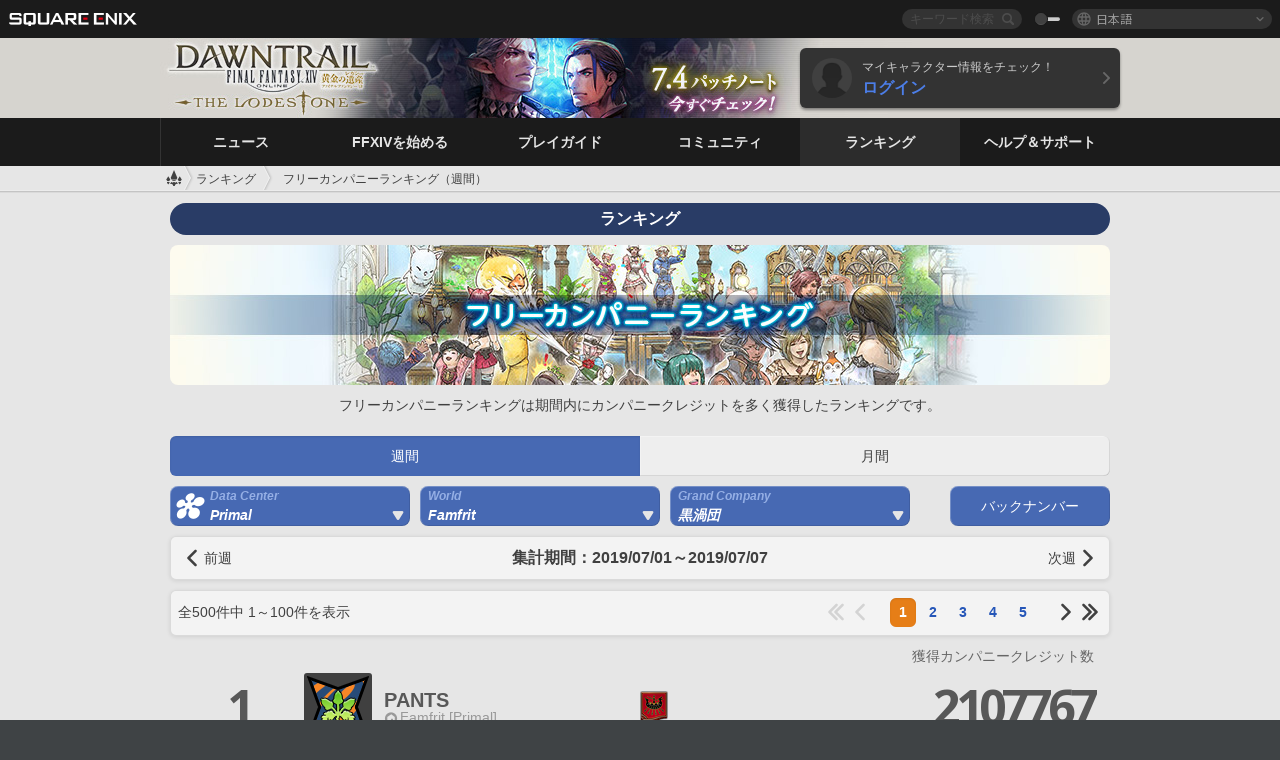

--- FILE ---
content_type: text/html; charset=UTF-8
request_url: https://jp.finalfantasyxiv.com/lodestone/ranking/fc/weekly/201926/?filter=1&gcid=1&worldname=Famfrit
body_size: 23878
content:
<!DOCTYPE html>
<html lang="ja" class="ja" xmlns:og="http://ogp.me/ns#" xmlns:fb="http://www.facebook.com/2008/fbml">
<head><meta charset="utf-8">

<script>
	window.dataLayer = window.dataLayer || [];
	function gtag(){dataLayer.push(arguments);}
	(function() {
		window.ldst_gtm_variable = {
			'login': 'notloginuser',
			'theme':  'white'
		};
		
		
	})();
</script>

<!-- Google Tag Manager -->
<script>(function(w,d,s,l,i){w[l]=w[l]||[];w[l].push({'gtm.start':
new Date().getTime(),event:'gtm.js'});var f=d.getElementsByTagName(s)[0],
j=d.createElement(s),dl=l!='dataLayer'?'&l='+l:'';j.async=true;j.src=
'https://www.googletagmanager.com/gtm.js?id='+i+dl;f.parentNode.insertBefore(j,f);
})(window,document,'script','dataLayer','GTM-TQ76JZP');</script>
<!-- End Google Tag Manager -->



<title>フリーカンパニーランキング 2019/07/01 - 2019/07/07｜FINAL FANTASY XIV, The Lodestone</title>
<meta name="description" content="フリーカンパニーのランキングページです。">

<meta name="keywords" content="FF14,FFXIV,Final Fantasy XIV,Final Fantasy 14,Lodestone,Players site,プレイヤーズサイト,ロードストーン,新生エオルゼア,A Realm Reborn,蒼天のイシュガルド,Heavensward,紅蓮のリベレーター,Stormblood,漆黒のヴィランズ,Shadowbringers,暁月のフィナーレ,Endwalker,黄金のレガシー,Dawntrail,MMORPG,オンラインゲーム">

<meta name="author" content="SQUARE ENIX CO., LTD.">
<meta http-equiv="X-UA-Compatible" content="IE=edge">
<meta name="format-detection" content="telephone=no">

<link rel="alternate" type="application/atom+xml" href="/lodestone/news/news.xml" title="ニュース | FINAL FANTASY XIV, The Lodestone">
<link rel="alternate" type="application/atom+xml" href="/lodestone/news/topics.xml" title="トピックス | FINAL FANTASY XIV, The Lodestone">

<link rel="shortcut icon" type="image/vnd.microsoft.icon" href="https://lds-img.finalfantasyxiv.com/pc/global/images/favicon.ico?1720069015">
<link rel="apple-touch-icon-precomposed" href="https://lds-img.finalfantasyxiv.com/h/0/U2uGfVX4GdZgU1jASO0m9h_xLg.png">
<meta name="msapplication-TileImage" content="https://lds-img.finalfantasyxiv.com/h/0/U2uGfVX4GdZgU1jASO0m9h_xLg.png">

<meta name="msapplication-TileColor" content="#000000">
<link rel="alternate" hreflang="en-gb" href="https://eu.finalfantasyxiv.com/lodestone/ranking/fc/weekly/201926/?filter=1&amp;gcid=1&amp;worldname=Famfrit">
<link rel="alternate" hreflang="en-us" href="https://na.finalfantasyxiv.com/lodestone/ranking/fc/weekly/201926/?filter=1&amp;gcid=1&amp;worldname=Famfrit">
<link rel="alternate" hreflang="fr" href="https://fr.finalfantasyxiv.com/lodestone/ranking/fc/weekly/201926/?filter=1&amp;gcid=1&amp;worldname=Famfrit">
<link rel="alternate" hreflang="de" href="https://de.finalfantasyxiv.com/lodestone/ranking/fc/weekly/201926/?filter=1&amp;gcid=1&amp;worldname=Famfrit">





<!--[if lt IE 9]>
	<script src="https://lds-img.finalfantasyxiv.com/h/I/SMlNRnAvuilc1lYKBpzKWpmADs.js"></script>

<![endif]-->
<!-- ** CSS ** -->

<link href="https://lds-img.finalfantasyxiv.com/h/o/0mjlWUwqw7wJhAVS7iYtBCcX9I.css" rel="stylesheet">
<link href="https://lds-img.finalfantasyxiv.com/h/-/tUrZCLFtMgzaHil2OXxbmdw2a0.css" rel="stylesheet">
<link href="https://lds-img.finalfantasyxiv.com/h/N/3LUMH7_OeG7SzdazK8hUB6NNdY.css" rel="stylesheet">
<link href="https://lds-img.finalfantasyxiv.com/h/j/JgAulXN0McN_xRNcKLLbnNh4fs.css" rel="stylesheet">
<link href="https://lds-img.finalfantasyxiv.com/h/U/8CXzMYRfNQUo0ynnZiUfpQl26c.css" rel="stylesheet">
<link href="https://lds-img.finalfantasyxiv.com/h/R/ZRK5y3At2tYcUMKEH5Ld_gFAMg.css" rel="stylesheet">
<link href="https://lds-img.finalfantasyxiv.com/h/r/2kE-tr7JiU3yKGFbAUYnNRkwj4.css" rel="stylesheet">
<link href="https://lds-img.finalfantasyxiv.com/h/L/wO6tEYoqzr48YFT-0KS4ub-r1Y.css" rel="stylesheet">

<link href="https://lds-img.finalfantasyxiv.com/h/e/Bscq1lIEfao6cP1TMAGrA40TVM.css" rel="stylesheet">
	
	<link href="https://lds-img.finalfantasyxiv.com/h/R/aDUPQAXPMKCtqFuxAJjWHzT2qc.css" rel="stylesheet"
		class="sys_theme_css"
		
			data-theme_white="https://lds-img.finalfantasyxiv.com/h/R/aDUPQAXPMKCtqFuxAJjWHzT2qc.css"
		
			data-theme_black="https://lds-img.finalfantasyxiv.com/h/Y/A7q-9yzSkliuNfxz2pO8vLoFCU.css"
		
	>
	













<link href="https://lds-img.finalfantasyxiv.com/h/J/Jnm1Rpq-jy36uhnJScLkKCNhPI.css" rel="stylesheet">

























<!-- ogp -->
<meta property="fb:app_id" content="">
<meta property="og:type" content="website">
<meta property="og:description" content="フリーカンパニーのランキングページです。">
<meta property="og:title" content="フリーカンパニーランキング 2019/07/01 - 2019/07/07｜FINAL FANTASY XIV, The Lodestone">
<meta property="og:url" content="https://jp.finalfantasyxiv.com/lodestone/ranking/fc/weekly/201926/?filter=1&amp;gcid=1&amp;worldname=Famfrit">
<meta property="og:site_name" content="FINAL FANTASY XIV, The Lodestone">
<meta property="og:locale" content="ja_JP">

	<meta property="og:image" content="https://lds-img.finalfantasyxiv.com/h/B/y8FVep6qdB_JEGEpnUDEbYnMgM.png">




<meta name="twitter:card" content="summary_large_image">

	<meta name="twitter:site" content="@ff_xiv_jp">




<script>
	var base_domain = 'finalfantasyxiv.com';
	var ldst_subdomain = 'jp';
	var ldst_subdomain_suffix = '';
	var strftime_fmt = {
		'dateHHMM_now': '本日 %\u002dH:%M',
		'dateYMDHMS': '%Y/%m/%d %H:%M:%S',
		'dateYMDHM': '%Y/%m/%d %H:%M',
		'dateYMDHM_jp': '%Y/%m/%d %H:%M',
		'dateHM': '%H:%M',
		'dateYMDH': '%Y/%m/%d %H',
		'dateYMD': '%Y/%m/%d',
		'dateEternal': '%Y年%m月%d日',
		'dateYMDW': '%Y/%m/%d(%a)',
		'dateHM': '%H:%M',
		'week.0': '日',
		'week.1': '月',
		'week.2': '火',
		'week.3': '水',
		'week.4': '木',
		'week.5': '金',
		'week.6': '土'
	};
	var base_uri   = '/lodestone/';
	var api_uri    = '/lodestone/api/';
	var static_uri = 'https://lds\u002dimg.finalfantasyxiv.com/';
	var subdomain  = 'jp';
	var csrf_token = '87d9815614b844fb5ea748f8cdbf2bfcaf5902a1';
	var cis_origin = 'https://secure.square\u002denix.com';
	var ldst_max_image_size = 31457280;
	var eorzeadb = {
		cdn_prefix: 'https://lds\u002dimg.finalfantasyxiv.com/',
		version: '1766646488',
		version_js_uri:  'https://lds-img.finalfantasyxiv.com/pc/global/js/eorzeadb/version.js',
		dynamic_tooltip: false
	};
	var cookie_suffix = '';
	var ldst_is_loggedin = false;
	var show_achievement = false;
</script>
<script src="https://lds-img.finalfantasyxiv.com/h/A/PknAmzDJUZCNhTGtSGGMIGi5k4.js"></script>
<script src="https://lds-img.finalfantasyxiv.com/h/M/as_JV_jXpV9QkpR7VCqWjQTQDc.js"></script>


	



	



</head>
<body id="ranking" class="ldst__body  lang_jp">
<!-- Google Tag Manager (noscript) -->
<noscript><iframe src="https://www.googletagmanager.com/ns.html?id=GTM-TQ76JZP"
height="0" width="0" style="display:none;visibility:hidden"></iframe></noscript>
<!-- End Google Tag Manager (noscript) -->




<div class="brand"><div class="brand__section">
	<div class="brand__logo">
		<a href="
				http://www.jp.square-enix.com/
			" target="_blank"><img src="https://lds-img.finalfantasyxiv.com/h/a/1LbK-2Cqoku3zorQFR0VQ6jP0Y.png" width="130" height="14" alt="SQUARE ENIX">
		</a>
	</div>

	
		<div class="brand__search">
			<form action="/lodestone/community/search/" class="brand__search__form">
				<div class="brand__search__focus_bg"></div>
				<div class="brand__search__base_bg"></div>
				<input type="text" id="txt_search" class="brand__search--text" name="q" placeholder="キーワード検索">
				<input type="submit" id="bt_search" class="brand__search--btn" value="">
			</form>
		</div>
	

	
		<div class="brand__theme sys_theme_switcher">
			<a href="javascript:void(0);"><i class="brand__theme--white sys_theme active js__tooltip" data-tooltip="スキン（黒）" data-theme="white"></i></a>
			<a href="javascript:void(0);"><i class="brand__theme--black sys_theme js__tooltip" data-tooltip="スキン（白）" data-theme="black"></i></a>
		</div>
	

	<div class="brand__lang dropdown_trigger_box">
		<a href="javascript:void(0);" class="brand__lang__btn dropdown_trigger">日本語</a>
		<ul class="brand__lang__select dropdown">
		
			<li><a href="https://jp.finalfantasyxiv.com/lodestone/ranking/fc/weekly/201926/?filter=1&amp;gcid=1&amp;worldname=Famfrit">日本語</a></li>
		
			<li><a href="https://eu.finalfantasyxiv.com/lodestone/ranking/fc/weekly/201926/?filter=1&amp;gcid=1&amp;worldname=Famfrit">English (UK)</a></li>
		
			<li><a href="https://na.finalfantasyxiv.com/lodestone/ranking/fc/weekly/201926/?filter=1&amp;gcid=1&amp;worldname=Famfrit">English (US)</a></li>
		
			<li><a href="https://fr.finalfantasyxiv.com/lodestone/ranking/fc/weekly/201926/?filter=1&amp;gcid=1&amp;worldname=Famfrit">Français</a></li>
		
			<li><a href="https://de.finalfantasyxiv.com/lodestone/ranking/fc/weekly/201926/?filter=1&amp;gcid=1&amp;worldname=Famfrit">Deutsch</a></li>
		
		</ul>
	</div>


	
</div></div>


	
		
<header class="l__header">
	<div class="l__header__inner l__header__bg_image" style="background-image: url(https://lds-img.finalfantasyxiv.com/banner/1512/headerImage_7_4_ja.jpg);">
		<a href="/lodestone/" class="l__header__link_top"></a>

		
		<a href="/lodestone/topics/detail/93e0209ee311f3a2ea55d605c2c8b447e9637bad/?utm_source=lodestone&amp;utm_medium=pc_header&amp;utm_campaign=jp_7_4patch" class="l__header__link_management"></a>

		<div class="l__header__login clearfix"><a href="/lodestone/account/login/" class="l__header__login__btn">
			<img src="https://lds-img.finalfantasyxiv.com/h/z/6PLTZ82M99GJ7tKOee1RSwvNrQ.png" width="40" height="40" alt="" class="l__header__login__chara_silhouette">
			<div class="l__header__login__txt">
				<p>マイキャラクター情報をチェック！</p>
				<div>ログイン</div>
			</div>
		</a></div>

	</div>
</header>

	

	
		

	



	

<div class="global-nav">
	<nav class="main-nav jp">
		<ul class="main-nav__area main-nav__area__ranking clearfix ">
			<li class="main-nav__news main-nav__item">
				<a href="/lodestone/news/" onClick="ldst_ga('send', 'event', 'lodestone_lo', 'pc_main-menu', 'ja_news-top');"><span>ニュース</span></a>
				<nav class="sub-nav">
					<div class="sub-nav__area ">

						
						<div class="sub-nav__list sub-nav__news">
							<div class="sub-nav__list__inner">
								<ul class="sub-nav__news__icon">
									<li>
										<a href="/lodestone/news/" onClick="ldst_ga('send', 'event', 'lodestone_lo', 'pc_sub-menu', 'ja_news_top');"><div>
											<img src="https://lds-img.finalfantasyxiv.com/h/8/2GwuzUcvqLa-hgQeLUyd8xarI8.png" width="32" height="32" alt="最新ニュース">
											最新ニュース
										</div></a>
									</li>
									<li>
										<a href="/lodestone/topics/" onClick="ldst_ga('send', 'event', 'lodestone_lo', 'pc_sub-menu', 'ja_news_topics');"><div>
											<img src="https://lds-img.finalfantasyxiv.com/h/5/67ZyAIzQUaYoWBmyvFwNvGmCnQ.png" width="32" height="32" alt="トピックス">
											トピックス
										</div></a>
									</li>
									<li>
										<a href="/lodestone/news/category/1" onClick="ldst_ga('send', 'event', 'lodestone_lo', 'pc_sub-menu', 'ja_news_notices');"><div>
											<img src="https://lds-img.finalfantasyxiv.com/h/-/Y5JdwnEWYfyO7OlH27eKIm91Ok.png" width="32" height="32" alt="お知らせ">
											お知らせ
										</div></a>
									</li>
									<li>
										<a href="/lodestone/news/category/2" onClick="ldst_ga('send', 'event', 'lodestone_lo', 'pc_sub-menu', 'ja_news_maintenance');"><div>
											<img src="https://lds-img.finalfantasyxiv.com/h/s/-JfULvMAf26L7AaU1OGaGYwanI.png" width="32" height="32" alt="メンテナンス">
											メンテナンス
										</div></a>
									</li>
									<li>
										<a href="/lodestone/news/category/3" onClick="ldst_ga('send', 'event', 'lodestone_lo', 'pc_sub-menu', 'ja_news_updates');"><div>
											<img src="https://lds-img.finalfantasyxiv.com/h/p/HPudyOQcwdv97RBwj3FQC552ps.png" width="32" height="32" alt="アップデート">
											アップデート
										</div></a>
									</li>
									<li>
										<a href="/lodestone/news/category/4" onClick="ldst_ga('send', 'event', 'lodestone_lo', 'pc_sub-menu', 'ja_news_Status');"><div>
											<img src="https://lds-img.finalfantasyxiv.com/h/S/-IC2xIQhTl2ymYW7deE1fOII04.png" width="32" height="32" alt="障害情報">
											障害情報
										</div></a>
									</li>
								</ul>
								<ul class="sub-nav__news__text">
									<li><a href="/lodestone/special/patchnote_log/" onClick="ldst_ga('send', 'event', 'lodestone_lo', 'pc_sub-menu', 'ja_news_patch-notes_special-sites');"><div>
										パッチノート＆パッチ特設サイト一覧
										<span class="update">
											<span id="datetime-4941a61d934">-</span><script>document.getElementById('datetime-4941a61d934').innerHTML = ldst_strftime(1765872000, 'YMD');</script> Updated
										</span>
									</div></a></li>
									<li><a href="/lodestone/special/update_log/" onClick="ldst_ga('send', 'event', 'lodestone_lo', 'pc_sub-menu', 'ja_news_lodestone-update-notes');"><div>
										<span class="sub_text">公式プレイヤーズサイト</span>
										Lodestone更新情報
										<span class="update">
											<span id="datetime-d264f1a8e3b">-</span><script>document.getElementById('datetime-d264f1a8e3b').innerHTML = ldst_strftime(1765872000, 'YMD');</script> Updated
										</span>
									</div></a></li>
									<li><a href="/lodestone/worldstatus/" onClick="ldst_ga('send', 'event', 'lodestone_lo', 'pc_sub-menu', 'ja_news_server-status');"><div>
										ワールド稼働状況
									</div></a></li>
								</ul>
							</div>
						</div>


					</div>
				</nav>

			</li>
			<li class="main-nav__promotion main-nav__item">
				<a href="/" onClick="ldst_ga('send', 'event', 'lodestone_lo', 'pc_main-menu', 'ja_begin-ff14-top');"><span>FFXIVを始める</span></a>
				<nav class="sub-nav ">
					<div class="sub-nav__area ">

						
						<div class="sub-nav__list sub-nav__promotion">
							<div class="sub-nav__list__inner">
								<div class="sub-nav__promotion__inner">
									<div class="sub-nav__promotion__link">
										<div class="sub-nav__promotion__top">
											<a href="/" onClick="ldst_ga('send', 'event', 'lodestone_lo', 'pc_sub-menu', 'ja_begin-ff14_pr');"><img src="https://lds-img.finalfantasyxiv.com/h/w/sxx2IhwyClmVCm5weOach6sQeM.jpg" width="632" height="140" alt="ファイナルファンタジーXIV: 新生エオルゼア"></a>
										</div>
										<ul class="sub-nav__promotion__page">
											<li><a href="/benchmark/" onClick="ldst_ga('send', 'event', 'lodestone_lo', 'pc_sub-menu', 'ja_begin-ff14_benchmark');">
												<img src="https://lds-img.finalfantasyxiv.com/h/x/yLkmDjeDW9cU_l1mWtbQUnVIhs.png" width="64" height="40" alt="ベンチマーク">
												<span>ベンチマーク</span>
											</a></li>
											<li><a href="
												
													https://www.finalfantasyxiv.com/freetrial/?utm_source=lodestone_lo&utm_medium=pc_gmenu&utm_campaign=jp_freetrial
												" onClick="ldst_ga('send', 'event', 'lodestone_lo', 'pc_sub-menu', 'ja_begin-ff14_freetrial');">
												<img src="https://lds-img.finalfantasyxiv.com/h/c/tWvZpXDc_g6yQd5YKK2k5jhuns.png" width="64" height="40" alt="無料体験プレイ">
												<span>無料体験プレイ</span>
											</a></li>
											<li><a href="/product/" onClick="ldst_ga('send', 'event', 'lodestone_lo', 'pc_sub-menu', 'ja_begin-ff14_product');">
												<img src="https://lds-img.finalfantasyxiv.com/h/m/NCNLGrn3U9M85ky-NscraujvN8.png" width="64" height="40" alt="商品情報">
												<span>商品情報</span>
											</a></li>
											<li><a href="/winning/" onClick="ldst_ga('send', 'event', 'lodestone_lo', 'pc_sub-menu', 'ja_begin-ff14_awards');">
												<img src="https://lds-img.finalfantasyxiv.com/h/j/udWU20sWmhYoEsQ_FtrAzVwJ3Q.png" width="64" height="40" alt="受賞・ノミネート歴">
												<span>受賞・ノミネート歴</span>
											</a></li>
										</ul>
									</div>
									<div class="sub-nav__promotion__patch_site">
										<a href="/dawntrail/" onClick="ldst_ga('send', 'event', 'lodestone_lo', 'pc_sub-menu', 'ja_begin-ff14_latest-expansion');"><span>
											<img src="https://lds-img.finalfantasyxiv.com/h/a/3vbighaFf1Fjdbb7xzY-motFyA.png" width="296" height="232" alt="黄金のレガシー 特設サイト">
										</span></a>
									</div>
								</div>
							</div>
						</div>

					</div>
				</nav>
			</li>
			<li class="main-nav__playguide main-nav__item">
				<a href="/lodestone/playguide/" onClick="ldst_ga('send', 'event', 'lodestone_lo', 'pc_main-menu', 'ja_playguide-top');"><span>プレイガイド</span></a>
				<nav class="sub-nav ">
					<div class="sub-nav__area ">

						
						<div class="sub-nav__list sub-nav__playguide">
							<div class="sub-nav__list__inner">
								<ul class="sub-nav__playguide__list">
									<li><a href="/lodestone/playguide/" onClick="ldst_ga('send', 'event', 'lodestone_lo', 'pc_sub-menu', 'ja_playguide_playguide-top');">
										<img src="https://lds-img.finalfantasyxiv.com/h/P/Lfl3LVb9KMPa5Ye8yxftZkelbc.png" width="40" height="40" alt="プレイガイド<br />トップ">
										<span>プレイガイド<br />トップ</span>
									</a></li>
									<li><a href="/lodestone/playguide/#game_playguide" onClick="ldst_ga('send', 'event', 'lodestone_lo', 'pc_sub-menu', 'ja_playguide_game-playguide');">
										<img src="https://lds-img.finalfantasyxiv.com/h/q/qy4dUGMNkjoyVqPweYMIpOApik.png" width="40" height="40" alt="ゲームプレイガイド<br />初心者ガイド">
										<span>ゲームプレイガイド<br />初心者ガイド</span>
										<span class="update">
											<span id="datetime-1014c19692a">-</span><script>document.getElementById('datetime-1014c19692a').innerHTML = ldst_strftime(1765872000, 'YMD');</script> Updated
										</span>
									</a></li>
									<li><a href="/lodestone/playguide/db/" onClick="ldst_ga('send', 'event', 'lodestone_lo', 'pc_sub-menu', 'ja_playguide_databese');">
										<img src="https://lds-img.finalfantasyxiv.com/h/N/OYPWhQVCkovUbVcMMck0O4HABU.png" width="40" height="40" alt="エオルゼアデータベース">
										<span>エオルゼア<br />データベース</span>
										<span class="update">
											<span id="datetime-20f384debda">-</span><script>document.getElementById('datetime-20f384debda').innerHTML = ldst_strftime(1765872000, 'YMD');</script> Updated
										</span>
									</a></li>
									<li><a href="/lodestone/playguide/#content_guide" onClick="ldst_ga('send', 'event', 'lodestone_lo', 'pc_sub-menu', 'ja_playguide_contents-guide');">
										<img src="https://lds-img.finalfantasyxiv.com/h/W/wlHP1NMpdQHcPKUG-swlv71fhE.png" width="40" height="40" alt="ゲームコンテンツガイド">
										<span>ゲームコンテンツ<br />ガイド</span>
										<span class="update">
											<span id="datetime-9d596418815">-</span><script>document.getElementById('datetime-9d596418815').innerHTML = ldst_strftime(1765872000, 'YMD');</script> Updated
										</span>
									</a></li>
									<li><a href="/lodestone/playguide/#side_storyes" onClick="ldst_ga('send', 'event', 'lodestone_lo', 'pc_sub-menu', 'ja_playguide_side-story');">
										<img src="https://lds-img.finalfantasyxiv.com/h/Z/1QWgBsVU7ZboWyMZlRjCQcDRJg.png" width="40" height="40" alt="世界設定<br />サイドストーリー">
										<span>世界設定<br />サイドストーリー</span>
										<span class="update">
											<span id="datetime-adeca590734">-</span><script>document.getElementById('datetime-adeca590734').innerHTML = ldst_strftime(1758268800, 'YMD');</script> Updated
										</span>
									</a></li>
									<li><a href="/lodestone/playguide/#option_service" onClick="ldst_ga('send', 'event', 'lodestone_lo', 'pc_sub-menu', 'ja_playguide_option-service');">
										<img src="https://lds-img.finalfantasyxiv.com/h/K/4fXwcEoJzDEmFRt-tD7PeeKvjE.png" width="40" height="40" alt="オプションサービス">
										<span>オプションサービス</span>
									</a></li>
								</ul>
							</div>
						</div>

					</div>
				</nav>

			</li>
			<li class="main-nav__community main-nav__item">
				<a href="/lodestone/community/" onClick="ldst_ga('send', 'event', 'lodestone_lo', 'pc_main-menu', 'ja_community-top');"><span>コミュニティ</span></a>
				<nav class="sub-nav">
					<div class="sub-nav__area">

						
						<div class="sub-nav__list sub-nav__community">
							<div class="sub-nav__list__inner sub-nav__community__flex">
								<div class="sub-nav__community__link">
									<div class="sub-nav__community__top">
										<div class="sub-nav__community__top__wrapper">
											<h2 class="sub-nav__community__title"><img src="https://lds-img.finalfantasyxiv.com/h/q/GiEpnP3oCXluFjrlPlM-mgIbS8.png" width="16" height="16" alt="コミュニティ">コミュニティ</h2>
											<ul class="sub-nav__community__list">
												<li><a href="/lodestone/community/" onClick="ldst_ga('send', 'event', 'lodestone_lo', 'pc_sub-menu', 'ja_community_community-top');">
													<img src="https://lds-img.finalfantasyxiv.com/h/i/Sa5YF2-VFf4IJ1cjjFAbPf4GWg.png" width="40" height="40" alt="コミュニティ<br />ウォール">
													<span>コミュニティ<br />ウォール</span>
												</a></li>
												<li><a href="/lodestone/blog/" onClick="ldst_ga('send', 'event', 'lodestone_lo', 'pc_sub-menu', 'ja_community_blog');">
													<img src="https://lds-img.finalfantasyxiv.com/h/h/6gPbLbzUQ_omC_mdXFUA3zPy7I.png" width="40" height="40" alt="日記">
													<span>日記</span>
												</a></li>
											</ul>
										</div>
										<div class="sub-nav__community__top__wrapper">
											<h2 class="sub-nav__community__title"><img src="https://lds-img.finalfantasyxiv.com/h/d/in_Sbc6SzxLU--Npa7URI-_kdg.png" width="16" height="16" alt="募集">募集</h2>
											<ul class="sub-nav__community__list">
												<li><a href="/lodestone/community_finder/" onClick="ldst_ga('send', 'event', 'lodestone_lo', 'pc_sub-menu', 'ja_community_community-finder');">
													<img src="https://lds-img.finalfantasyxiv.com/h/V/kHxwEjpY-Fme83ta8VIfi1kyLU.png" width="40" height="40" alt="コミュニティ<br />ファインダー">
													<span>コミュニティ<br />ファインダー</span>
												</a></li>
												<li><a href="/lodestone/event/" onClick="ldst_ga('send', 'event', 'lodestone_lo', 'pc_sub-menu', 'ja_community_event-party');">
													<img src="https://lds-img.finalfantasyxiv.com/h/0/k5jD6-BJZHwKA2CtbNcDYZR6oY.png" width="40" height="40" alt="イベント＆パーティ募集">
													<span>イベント＆<br />パーティ募集</span>
												</a></li>
											</ul>
										</div>
									</div>
									<div class="sub-nav__community__search">
										<h2 class="sub-nav__community__title"><img src="https://lds-img.finalfantasyxiv.com/h/X/uQVT3DEl1xlFWHu3UZU4-RBtVk.png" width="16" height="16" alt="検索">検索</h2>
										<ul class="sub-nav__community__list sub-nav__community__search__list">
											<li><a href="/lodestone/character/" onClick="ldst_ga('send', 'event', 'lodestone_lo', 'pc_sub-menu', 'ja_community_chara-search');">
												<img src="https://lds-img.finalfantasyxiv.com/h/5/YcEF3K-5SgqU0BxZtT0D1Zsa2A.png" width="40" height="40" alt="キャラクター検索">
												<span>キャラクター検索</span>
											</a></li>
											<li><a href="/lodestone/linkshell/" onClick="ldst_ga('send', 'event', 'lodestone_lo', 'pc_sub-menu', 'ja_community_ls-search');">
												<img src="https://lds-img.finalfantasyxiv.com/h/b/SPCgcBAk4HvMngGzk6H4MfSINg.png" width="40" height="40" alt="リンクシェル検索">
												<span>リンクシェル検索</span>
											</a></li>
											<li><a href="/lodestone/crossworld_linkshell/" onClick="ldst_ga('send', 'event', 'lodestone_lo', 'pc_sub-menu', 'ja_community_cwls-search');">
												<img src="https://lds-img.finalfantasyxiv.com/h/L/NUGcPcy-C8jvx6oKgEXgwJ1ePE.png" width="40" height="40" alt="CWLS検索">
												<span>CWLS検索</span>
											</a></li>
											<li><a href="/lodestone/freecompany/" onClick="ldst_ga('send', 'event', 'lodestone_lo', 'pc_sub-menu', 'ja_community_fc-search');">
												<img src="https://lds-img.finalfantasyxiv.com/h/q/GJ-lsgAtsCCDwCm9te3a5sCjpU.png" width="40" height="40" alt="フリーカンパニー検索">
												<span>フリーカンパニー検索</span>
											</a></li>
											<li><a href="/lodestone/pvpteam/" onClick="ldst_ga('send', 'event', 'lodestone_lo', 'pc_sub-menu', 'ja_community_pvp-team-search');">
												<img src="https://lds-img.finalfantasyxiv.com/h/K/vZf_pjL1HRJCDF9mxKFKb8iISc.png" width="40" height="40" alt="PvPチーム検索">
												<span>PvPチーム検索</span>
											</a></li>
										</ul>
									</div>
								</div>
								<div class="sub-nav__community__side">
									<div class="sub-nav__community__forum">
										<ul class="sub-nav__community__forum__list">
											<li><a href="https://forum.square-enix.com/ffxiv/forum.php" target="_blank" onClick="ldst_ga('send', 'event', 'lodestone_lo', 'pc_sub-menu', 'ja_community_forum');">
												<div class="forum">
													<i><img src="https://lds-img.finalfantasyxiv.com/h/r/maZ-sHaqn4PMFANUlbH4GzztFM.png" width="40" height="40" alt="フォーラム">
													</i><span>フォーラム</span>
												</div>
											</a></li>
											<li><a href="https://forum.square-enix.com/ffxiv/search.php?do=getdaily_ll&contenttype=vBForum_Post" target="_blank" onClick="ldst_ga('send', 'event', 'lodestone_lo', 'pc_sub-menu', 'ja_community_forum-new-posts');">
												<div>
													<i><img src="https://lds-img.finalfantasyxiv.com/h/p/hIKumMfCocoSfxWeUUUIL78Jhg.png" width="16" height="16" alt="">
													</i><span>新着</span>
												</div>
											</a></li>
											<li><a href="
													
														https://forum.square-enix.com/ffxiv/search.php?do=process&search_type=1&contenttypeid=1&devtrack=1&starteronly=0&showposts=1&childforums=1&forumchoice[]=512
													" target="_blank" onClick="ldst_ga('send', 'event', 'lodestone_lo', 'pc_sub-menu', 'ja_community_forum-dev-tracker');">
												<div>
													<i><img src="https://lds-img.finalfantasyxiv.com/h/p/hIKumMfCocoSfxWeUUUIL78Jhg.png" width="16" height="16" alt="">
													</i><span>Dev Tracker</span>
												</div>
											</a></li>
										</ul>
									</div>
									<ul class="sub-nav__community__fankit">
										<li><a href="/lodestone/special/fankit/" onClick="ldst_ga('send', 'event', 'lodestone_lo', 'pc_sub-menu', 'ja_community_fankit');">
											<div>
												<span>ファンキット</span>
												<span class="update">
													<span id="datetime-df23e40b3f6">-</span><script>document.getElementById('datetime-df23e40b3f6').innerHTML = ldst_strftime(1765872000, 'YMD');</script> Updated
												</span>
											</div>
										</a></li>
									</ul>
								</div>
							</div>
						</div>

					</div>
				</nav>

			</li>
			<li class="main-nav__ranking main-nav__item">
				<a href="/lodestone/ranking/" onClick="ldst_ga('send', 'event', 'lodestone_lo', 'pc_main-menu', 'ja_ranking-top');"><span>ランキング</span></a>
					<nav class="sub-nav ">
						<div class="sub-nav__area ">

							
							<div class="sub-nav__list sub-nav__ranking">
								<div class="sub-nav__list__inner">
									<ul class="sub-nav__ranking__list">
										<li><a href="/lodestone/ranking/" onClick="ldst_ga('send', 'event', 'lodestone_lo', 'pc_sub-menu', 'ja_ranking_ranking-top');">
											<img src="https://lds-img.finalfantasyxiv.com/h/E/NtymEFiUJfAh25ffTrADsVFkLQ.png" width="40" height="40" alt="ランキングトップ">
											<span>ランキングトップ</span>
										</a></li>
										<li><a href="/lodestone/ranking/crystallineconflict/" onClick="ldst_ga('send', 'event', 'lodestone_lo', 'pc_sub-menu', 'ja_ranking_feast');">
											<img src="https://lds-img.finalfantasyxiv.com/h/K/vZf_pjL1HRJCDF9mxKFKb8iISc.png" width="40" height="40" alt="クリスタルコンフリクト<br />ランキング">
											<span>クリスタルコンフリクト<br />ランキング</span>
										</a></li>
										<li><a href="/lodestone/ranking/frontline/weekly/" onClick="ldst_ga('send', 'event', 'lodestone_lo', 'pc_sub-menu', 'ja_ranking_frontline');">
											<img src="https://lds-img.finalfantasyxiv.com/h/K/vZf_pjL1HRJCDF9mxKFKb8iISc.png" width="40" height="40" alt="フロントライン<br />ランキング">
											<span>フロントライン<br />ランキング</span>
										</a></li>
										<li><a href="/lodestone/ranking/gc/weekly/" onClick="ldst_ga('send', 'event', 'lodestone_lo', 'pc_sub-menu', 'ja_ranking_gc');">
											<img src="https://lds-img.finalfantasyxiv.com/h/o/uRmujlTx4X_5c6wETNxssK1d_4.png" width="40" height="40" alt="グランドカンパニー<br />ランキング">
											<span>グランドカンパニー<br />ランキング</span>
										</a></li>
										<li><a href="/lodestone/ranking/fc/weekly/" onClick="ldst_ga('send', 'event', 'lodestone_lo', 'pc_sub-menu', 'ja_ranking_fc');">
											<img src="https://lds-img.finalfantasyxiv.com/h/q/GJ-lsgAtsCCDwCm9te3a5sCjpU.png" width="40" height="40" alt="フリーカンパニー<br />ランキング">
											<span>フリーカンパニー<br />ランキング</span>
										</a></li>
									</ul>
									<ul class="sub-nav__ranking__list">
										<li><a href="/lodestone/ranking/deepdungeon4/" onClick="ldst_ga('send', 'event', 'lodestone_lo', 'pc_sub-menu', 'ja_ranking_deepdungeon4');">
											<img src="https://lds-img.finalfantasyxiv.com/h/_/qP22LgUoAFKDTRayb_TEYu6d7g.png" width="40" height="40" alt="ピルグリム・トラバース<br />ランキング">
											<span>ピルグリム・トラバース<br />ランキング</span>
										</a></li>
										<li><a href="/lodestone/ranking/deepdungeon3/" onClick="ldst_ga('send', 'event', 'lodestone_lo', 'pc_sub-menu', 'ja_ranking_deepdungeon3');">
											<img src="https://lds-img.finalfantasyxiv.com/h/_/qP22LgUoAFKDTRayb_TEYu6d7g.png" width="40" height="40" alt="オルト・エウレカ<br />ランキング">
											<span>オルト・エウレカ<br />ランキング</span>
										</a></li>
										<li><a href="/lodestone/ranking/deepdungeon2/" onClick="ldst_ga('send', 'event', 'lodestone_lo', 'pc_sub-menu', 'ja_ranking_deepdungeon2');">
											<img src="https://lds-img.finalfantasyxiv.com/h/_/qP22LgUoAFKDTRayb_TEYu6d7g.png" width="40" height="40" alt="アメノミハシラ<br />ランキング">
											<span>アメノミハシラ<br />ランキング</span>
										</a></li>
										<li><a href="/lodestone/ranking/deepdungeon/" onClick="ldst_ga('send', 'event', 'lodestone_lo', 'pc_sub-menu', 'ja_ranking_deepdungeon');">
											<img src="https://lds-img.finalfantasyxiv.com/h/p/op9iPrlMmYgTK3Q6NQKifyQOGA.png" width="40" height="40" alt="死者の宮殿<br />ランキング">
											<span>死者の宮殿<br />ランキング</span>
										</a></li>
									</ul>
								</div>
							</div>

						</div>
					</nav>

			</li>
			<li class="main-nav__help main-nav__item">
				<a href="/lodestone/help/" onClick="ldst_ga('send', 'event', 'lodestone_lo', 'pc_main-menu', 'ja_help-support-top');"><span>ヘルプ＆サポート</span></a>
				<nav class="sub-nav ">
					<div class="sub-nav__area ">

						
						<div class="sub-nav__list sub-nav__help">
							<div class="sub-nav__list__inner">
								<ul class="sub-nav__help__list">
									<li><a href="/lodestone/help/" onClick="ldst_ga('send', 'event', 'lodestone_lo', 'pc_sub-menu', 'ja_help-support_help-support-top');">
										<span>ヘルプ＆サポートトップ</span>
									</a></li>
									<li><a href="/lodestone/help/about_the_lodestone/" onClick="ldst_ga('send', 'event', 'lodestone_lo', 'pc_sub-menu', 'ja_help-support_about-lodestone');">
										<span>サイトのご利用について</span>
									</a></li>
									<li><a href="
										
											https://support.jp.square-enix.com/faq.php?id=5381&la=0
										" onClick="ldst_ga('send', 'event', 'lodestone_lo', 'pc_sub-menu', 'ja_help-support_faq');">
										<span>よくあるご質問</span>
									</a></li>
									<li><a href="
										
											https://www.jp.square-enix.com/account/
										" onClick="ldst_ga('send', 'event', 'lodestone_lo', 'pc_sub-menu', 'ja_help-support_sqex-account');">
										<span>スクウェア・エニックス アカウントについて</span>
									</a></li>
								</ul>
								<ul class="sub-nav__help__other">
									<li><a href="
										
											https://support.jp.square-enix.com/rule.php?id=5381&la=0
										" onClick="ldst_ga('send', 'event', 'lodestone_lo', 'pc_sub-menu', 'ja_help-support_rule-policies');">
										<div>
											<i><img src="https://lds-img.finalfantasyxiv.com/h/p/hIKumMfCocoSfxWeUUUIL78Jhg.png" width="16" height="16" alt="">
											</i><span>ルール＆ポリシー</span>
										</div>
									</a></li>
									<li><a href="
										
											https://support.jp.square-enix.com/main.php?id=5381&la=0
										" onClick="ldst_ga('send', 'event', 'lodestone_lo', 'pc_sub-menu', 'ja_help-support_customer-service');">
										<div>
											<i><img src="https://lds-img.finalfantasyxiv.com/h/p/hIKumMfCocoSfxWeUUUIL78Jhg.png" width="16" height="16" alt="">
											</i><span>お問い合わせ</span>
										</div>
									</a></li>
									<li><a href="https://secure.square-enix.com/account/app/svc/mogstation/" target="_blank" onClick="ldst_ga('send', 'event', 'lodestone_lo', 'pc_sub-menu', 'ja_help-support_mogstation');">
										<div>
											<i class="ic_mogst"><img src="https://lds-img.finalfantasyxiv.com/h/S/6IKp0hN6xQqTYPgnPIsd2fjzSI.png" width="32" height="32" alt="">
											</i><span>モグステーション</span>
										</div>
									</a></li>
								</ul>
							</div>
						</div>

					</div>
				</nav>

			</li>
		</ul>
	</nav>
</div>

	


<div class="ldst__bg">
	
		<div id="breadcrumb">
			<ul class="clearfix">
				
					<li class="breadcrumb__home"><a href="/lodestone/"></a></li>
				
				
					
					
						<li><a href="/lodestone/ranking/" class="breadcrumb__link">ランキング</a></li>
					
				
					
					
						<li>フリーカンパニーランキング（週間）</li>
					
				
			</ul>
		</div>
	

	
		<div class="ldst__contents clearfix">
	
		

	<h1 class="heading__title">ランキング</h1><div class="ranking__layout">	<h2 class="ranking__header"><img src="https://lds-img.finalfantasyxiv.com/h/X/6jXnfYbhGYtATs1LNv8Geru6xg.jpg" width="940" height="140" alt="フリーカンパニーランキング（週間）"></h2><p class="ranking__lead">フリーカンパニーランキングは期間内にカンパニークレジットを多く獲得したランキングです。</p><ul class="btn__menu-2"><li><a href="/lodestone/ranking/fc/weekly/" class="btn__menu btn__menu--active">週間</a></li><li><a href="/lodestone/ranking/fc/monthly/" class="btn__menu">月間</a></li></ul><nav class="ranking__dc__menu"><div class="ranking__dc"><a href="javascript:void(0)" class="btn__pulldown ranking__dc__button ranking__dc__icon js--popup-button"><span class="ranking__dc__name">Data Center</span><span class="ranking__dc--selected">Primal</span></a><div class="ranking__dc__popup_base ranking__dc__list js--popup-content"><ul><li><a href="https://jp.finalfantasyxiv.com/lodestone/ranking/fc/weekly/201926/?filter=1&amp;gcid=1">すべて選択</a></li><li><a href="https://jp.finalfantasyxiv.com/lodestone/ranking/fc/weekly/201926/?filter=1&amp;gcid=1&amp;dcgroup=Elemental">Elemental</a></li><li><a href="https://jp.finalfantasyxiv.com/lodestone/ranking/fc/weekly/201926/?filter=1&amp;gcid=1&amp;dcgroup=Gaia">Gaia</a></li><li><a href="https://jp.finalfantasyxiv.com/lodestone/ranking/fc/weekly/201926/?filter=1&amp;gcid=1&amp;dcgroup=Mana">Mana</a></li><li><a href="https://jp.finalfantasyxiv.com/lodestone/ranking/fc/weekly/201926/?filter=1&amp;gcid=1&amp;dcgroup=Aether">Aether</a></li><li><a href="https://jp.finalfantasyxiv.com/lodestone/ranking/fc/weekly/201926/?filter=1&amp;gcid=1&amp;dcgroup=Crystal">Crystal</a></li><li class="selected">Primal</li><li><a href="https://jp.finalfantasyxiv.com/lodestone/ranking/fc/weekly/201926/?filter=1&amp;gcid=1&amp;dcgroup=Chaos">Chaos</a></li><li><a href="https://jp.finalfantasyxiv.com/lodestone/ranking/fc/weekly/201926/?filter=1&amp;gcid=1&amp;dcgroup=Light">Light</a></li></ul></div></div><div class="ranking__dc"><a href="javascript:void(0)" class="btn__pulldown ranking__dc__button js--popup-button "><span class="ranking__dc__name">World</span><span class="ranking__dc--selected">Famfrit</span></a><div class="ranking__dc__popup_base ranking__dc__list js--popup-content"><ul><li><a href="https://jp.finalfantasyxiv.com/lodestone/ranking/fc/weekly/201926/?filter=1&amp;gcid=1">すべて選択</a></li><li><a href="https://jp.finalfantasyxiv.com/lodestone/ranking/fc/weekly/201926/?filter=1&amp;gcid=1&amp;worldname=Behemoth">Behemoth</a></li><li><a href="https://jp.finalfantasyxiv.com/lodestone/ranking/fc/weekly/201926/?filter=1&amp;gcid=1&amp;worldname=Excalibur">Excalibur</a></li><li><a href="https://jp.finalfantasyxiv.com/lodestone/ranking/fc/weekly/201926/?filter=1&amp;gcid=1&amp;worldname=Exodus">Exodus</a></li><li class="selected">Famfrit</li><li><a href="https://jp.finalfantasyxiv.com/lodestone/ranking/fc/weekly/201926/?filter=1&amp;gcid=1&amp;worldname=Hyperion">Hyperion</a></li><li><a href="https://jp.finalfantasyxiv.com/lodestone/ranking/fc/weekly/201926/?filter=1&amp;gcid=1&amp;worldname=Lamia">Lamia</a></li><li><a href="https://jp.finalfantasyxiv.com/lodestone/ranking/fc/weekly/201926/?filter=1&amp;gcid=1&amp;worldname=Leviathan">Leviathan</a></li><li><a href="https://jp.finalfantasyxiv.com/lodestone/ranking/fc/weekly/201926/?filter=1&amp;gcid=1&amp;worldname=Ultros">Ultros</a></li></ul></div></div><div class="ranking__dc"><a href="javascript:void(0)" class="btn__pulldown ranking__dc__button js--popup-button"><span class="ranking__dc__name">Grand Company</span><span class="ranking__dc--selected">黒渦団</span></a><div class="ranking__dc__popup_base ranking__dc__list js--popup-content"><ul><li><a href="https://jp.finalfantasyxiv.com/lodestone/ranking/fc/weekly/201926/?filter=1&amp;worldname=Famfrit">すべて選択</a></li><li class="selected">黒渦団</li><li><a href="https://jp.finalfantasyxiv.com/lodestone/ranking/fc/weekly/201926/?filter=1&amp;gcid=2&amp;worldname=Famfrit">双蛇党</a></li><li><a href="https://jp.finalfantasyxiv.com/lodestone/ranking/fc/weekly/201926/?filter=1&amp;gcid=3&amp;worldname=Famfrit">不滅隊</a></li></ul></div></div><a href="/lodestone/ranking/fc/archive/" class="btn__pulldown ranking__dc__archive">バックナンバー</a></nav><div class="ldst__window ranking__calendar"><a href="/lodestone/ranking/fc/weekly/201925/" class="btn__text_link ranking__calendar__prev"><i class="icon-list__pager btn__pager__prev"></i><span>前週</span></a><p>集計期間：2019/07/01～2019/07/07</p><a href="/lodestone/ranking/fc/weekly/201927/" class="btn__text_link ranking__calendar__next"><span>次週</span><i class="icon-list__pager btn__pager__next"></i></a></div>			<div class="ldst__window"><div class="btn__pager pager__total">	<p class="pager__total__current">全<span class="total">500</span>件中 <span class="show_start">1</span>～<span class="show_end">100</span>件を表示</p>	<ul>					<li><a href="javascript:void(0);" class="icon-list__pager btn__pager__prev--all btn__pager__no"></a></li>			<li><a href="javascript:void(0);" class="icon-list__pager btn__pager__prev btn__pager__no"></a></li>									<li class="pager__total__nav"><a href="https://jp.finalfantasyxiv.com/lodestone/ranking/fc/weekly/201926/?page=1&amp;filter=1&amp;gcid=1&amp;worldname=Famfrit" class="btn__pager--selected">1</a></li>					<li class="pager__total__nav"><a href="https://jp.finalfantasyxiv.com/lodestone/ranking/fc/weekly/201926/?page=2&amp;filter=1&amp;gcid=1&amp;worldname=Famfrit" class="btn__pager--active">2</a></li>					<li class="pager__total__nav"><a href="https://jp.finalfantasyxiv.com/lodestone/ranking/fc/weekly/201926/?page=3&amp;filter=1&amp;gcid=1&amp;worldname=Famfrit" class="btn__pager--active">3</a></li>					<li class="pager__total__nav"><a href="https://jp.finalfantasyxiv.com/lodestone/ranking/fc/weekly/201926/?page=4&amp;filter=1&amp;gcid=1&amp;worldname=Famfrit" class="btn__pager--active">4</a></li>					<li class="pager__total__nav"><a href="https://jp.finalfantasyxiv.com/lodestone/ranking/fc/weekly/201926/?page=5&amp;filter=1&amp;gcid=1&amp;worldname=Famfrit" class="btn__pager--active">5</a></li>									<li><a href="https://jp.finalfantasyxiv.com/lodestone/ranking/fc/weekly/201926/?page=2&amp;filter=1&amp;gcid=1&amp;worldname=Famfrit" class="icon-list__pager btn__pager__next js__tooltip" data-tooltip="次へ"></a></li>			<li><a href="https://jp.finalfantasyxiv.com/lodestone/ranking/fc/weekly/201926/?page=5&amp;filter=1&amp;gcid=1&amp;worldname=Famfrit" class="icon-list__pager btn__pager__next--all js__tooltip" data-tooltip="最後へ"></a></li>			</ul></div></div>		<div class="ranking-character__th">獲得カンパニークレジット数</div>		<table class="ranking-character ranking-character__freecompany js--ranking" cellpadding="0" cellspacing="0">		<col width="136">		<col width="68">		<col width="242">		<col width="268">		<col width="226">		<tbody><tr  data-href="/lodestone/freecompany/9228297848947252318/">	<td class="ranking-character__number											">		1	</td>	<td class="ranking-character__crest">		<div class="ranking-character__crest__bg">								<img src="https://img2.finalfantasyxiv.com/c/B3c_4dca5cfd387b44b4d96f9996c9f41d74_d6_64x64.png" width="64" height="64">				<img src="https://img2.finalfantasyxiv.com/c/F3c_11d5994c04304c91271fd84ce6b299c7_00_64x64.png" width="64" height="64">		<img src="https://img2.finalfantasyxiv.com/c/S45_bb79738c6a9a7220c913350b6a89baf8_07_64x64.png" width="64" height="64">		</div>	</td>	<td class="ranking-character__info ranking-character__info-freecompany">		<h4>PANTS</h4>		<p><i class="xiv-lds xiv-lds-home-world js__tooltip" data-tooltip="ホームワールド"></i>Famfrit [Primal]</p>	</td>	<td class="ranking-character__gc-freecompany">		<img src="https://lds-img.finalfantasyxiv.com/h/j/Xlz3DzGOKmwiDGho5aGWaudRNI.png" width="32" height="32" alt="黒渦団">	</td>	<td class="ranking-character__value">		2107767	</td></tr><tr  data-href="/lodestone/freecompany/9228297848947244843/">	<td class="ranking-character__number									ranking-character__up						">		2	</td>	<td class="ranking-character__crest">		<div class="ranking-character__crest__bg">								<img src="https://img2.finalfantasyxiv.com/c/B3b_9921a142051ac64d8232725018aa9537_f3_64x64.png" width="64" height="64">				<img src="https://img2.finalfantasyxiv.com/c/F3a_3b191f892e435d1f6d36ffaf66d50592_00_64x64.png" width="64" height="64">		<img src="https://img2.finalfantasyxiv.com/c/S49_c5770b59fe5589d951155240813613f5_03_64x64.png" width="64" height="64">		</div>	</td>	<td class="ranking-character__info ranking-character__info-freecompany">		<h4>Famfrit Community</h4>		<p><i class="xiv-lds xiv-lds-home-world js__tooltip" data-tooltip="ホームワールド"></i>Famfrit [Primal]</p>	</td>	<td class="ranking-character__gc-freecompany">		<img src="https://lds-img.finalfantasyxiv.com/h/j/Xlz3DzGOKmwiDGho5aGWaudRNI.png" width="32" height="32" alt="黒渦団">	</td>	<td class="ranking-character__value">		1721048	</td></tr><tr  data-href="/lodestone/freecompany/9228297848947257336/">	<td class="ranking-character__number									ranking-character__down						">		3	</td>	<td class="ranking-character__crest">		<div class="ranking-character__crest__bg">								<img src="https://img2.finalfantasyxiv.com/c/B2c_ee331b66243aebcbd791076248ceda16_b3_64x64.png" width="64" height="64">				<img src="https://img2.finalfantasyxiv.com/c/F1a_e8334ad32a41ef18b89ccf87518a2cd1_00_64x64.png" width="64" height="64">		<img src="https://img2.finalfantasyxiv.com/c/S70_f78b5fd0d0e66595e66de844e36acc90_02_64x64.png" width="64" height="64">		</div>	</td>	<td class="ranking-character__info ranking-character__info-freecompany">		<h4>Sovereign</h4>		<p><i class="xiv-lds xiv-lds-home-world js__tooltip" data-tooltip="ホームワールド"></i>Famfrit [Primal]</p>	</td>	<td class="ranking-character__gc-freecompany">		<img src="https://lds-img.finalfantasyxiv.com/h/j/Xlz3DzGOKmwiDGho5aGWaudRNI.png" width="32" height="32" alt="黒渦団">	</td>	<td class="ranking-character__value">		1344391	</td></tr><tr  data-href="/lodestone/freecompany/9228297848947306319/">	<td class="ranking-character__number									ranking-character__down						">		4	</td>	<td class="ranking-character__crest">		<div class="ranking-character__crest__bg">								<img src="https://img2.finalfantasyxiv.com/c/B31_d9117009e27f781ee5c6da3bf5cf7ee9_93_64x64.png" width="64" height="64">				<img src="https://img2.finalfantasyxiv.com/c/F39_6d2ac826e09e89440d628500af79269f_00_64x64.png" width="64" height="64">		<img src="https://img2.finalfantasyxiv.com/c/S58_6cf1782685cff2418b831fe3ae9a3769_02_64x64.png" width="64" height="64">		</div>	</td>	<td class="ranking-character__info ranking-character__info-freecompany">		<h4>Lucas</h4>		<p><i class="xiv-lds xiv-lds-home-world js__tooltip" data-tooltip="ホームワールド"></i>Famfrit [Primal]</p>	</td>	<td class="ranking-character__gc-freecompany">		<img src="https://lds-img.finalfantasyxiv.com/h/j/Xlz3DzGOKmwiDGho5aGWaudRNI.png" width="32" height="32" alt="黒渦団">	</td>	<td class="ranking-character__value">		1252118	</td></tr><tr  data-href="/lodestone/freecompany/9228297848947299346/">	<td class="ranking-character__number									ranking-character__up						">		5	</td>	<td class="ranking-character__crest">		<div class="ranking-character__crest__bg">								<img src="https://img2.finalfantasyxiv.com/c/B19_b5d1fcef1b8f894efd5f11cf2aa25121_43_64x64.png" width="64" height="64">				<img src="https://img2.finalfantasyxiv.com/c/F30_be3448ebe883be13e877cd651e996f55_00_64x64.png" width="64" height="64">		<img src="https://img2.finalfantasyxiv.com/c/S3a_823c68e13683a115b4df62bfab74d24b_04_64x64.png" width="64" height="64">		</div>	</td>	<td class="ranking-character__info ranking-character__info-freecompany">		<h4>Dungeons and Dragons</h4>		<p><i class="xiv-lds xiv-lds-home-world js__tooltip" data-tooltip="ホームワールド"></i>Famfrit [Primal]</p>	</td>	<td class="ranking-character__gc-freecompany">		<img src="https://lds-img.finalfantasyxiv.com/h/j/Xlz3DzGOKmwiDGho5aGWaudRNI.png" width="32" height="32" alt="黒渦団">	</td>	<td class="ranking-character__value">		1225813	</td></tr><tr  data-href="/lodestone/freecompany/9228297848947223795/">	<td class="ranking-character__number									ranking-character__up						">		6	</td>	<td class="ranking-character__crest">		<div class="ranking-character__crest__bg">								<img src="https://img2.finalfantasyxiv.com/c/B25_6f627318de87fe5883eb1631fd8b38a6_39_64x64.png" width="64" height="64">				<img src="https://img2.finalfantasyxiv.com/c/F08_7266848aca6e58f51b8fca149d7cbe4b_00_64x64.png" width="64" height="64">		<img src="https://img2.finalfantasyxiv.com/c/S44_acfce181a218d63225b6cf36ab0fdb5a_04_64x64.png" width="64" height="64">		</div>	</td>	<td class="ranking-character__info ranking-character__info-freecompany">		<h4>Vendetta</h4>		<p><i class="xiv-lds xiv-lds-home-world js__tooltip" data-tooltip="ホームワールド"></i>Famfrit [Primal]</p>	</td>	<td class="ranking-character__gc-freecompany">		<img src="https://lds-img.finalfantasyxiv.com/h/j/Xlz3DzGOKmwiDGho5aGWaudRNI.png" width="32" height="32" alt="黒渦団">	</td>	<td class="ranking-character__value">		1180365	</td></tr><tr  data-href="/lodestone/freecompany/9228297848947309801/">	<td class="ranking-character__number									ranking-character__up						">		7	</td>	<td class="ranking-character__crest">		<div class="ranking-character__crest__bg">								<img src="https://img2.finalfantasyxiv.com/c/B3f_2b3f1638e91e9a2b521be9b9e3cb43c5_a3_64x64.png" width="64" height="64">				<img src="https://img2.finalfantasyxiv.com/c/F1e_ed8a164ee0086dc3e36d078e76126110_00_64x64.png" width="64" height="64">		<img src="https://img2.finalfantasyxiv.com/c/S0f_70b836f97c8facc9fcf141e24213162b_04_64x64.png" width="64" height="64">		</div>	</td>	<td class="ranking-character__info ranking-character__info-freecompany">		<h4>Witchcraft Works</h4>		<p><i class="xiv-lds xiv-lds-home-world js__tooltip" data-tooltip="ホームワールド"></i>Famfrit [Primal]</p>	</td>	<td class="ranking-character__gc-freecompany">		<img src="https://lds-img.finalfantasyxiv.com/h/j/Xlz3DzGOKmwiDGho5aGWaudRNI.png" width="32" height="32" alt="黒渦団">	</td>	<td class="ranking-character__value">		1136050	</td></tr><tr  data-href="/lodestone/freecompany/9228297848947300792/">	<td class="ranking-character__number									ranking-character__down						">		8	</td>	<td class="ranking-character__crest">		<div class="ranking-character__crest__bg">								<img src="https://img2.finalfantasyxiv.com/c/B27_03117b168c3a39e866bc39e537da398c_dc_64x64.png" width="64" height="64">				<img src="https://img2.finalfantasyxiv.com/c/F1a_e8334ad32a41ef18b89ccf87518a2cd1_00_64x64.png" width="64" height="64">		<img src="https://img2.finalfantasyxiv.com/c/S6e_4e55a5430e015de82bff56c12606f3cc_02_64x64.png" width="64" height="64">		</div>	</td>	<td class="ranking-character__info ranking-character__info-freecompany">		<h4>The Bunny House</h4>		<p><i class="xiv-lds xiv-lds-home-world js__tooltip" data-tooltip="ホームワールド"></i>Famfrit [Primal]</p>	</td>	<td class="ranking-character__gc-freecompany">		<img src="https://lds-img.finalfantasyxiv.com/h/j/Xlz3DzGOKmwiDGho5aGWaudRNI.png" width="32" height="32" alt="黒渦団">	</td>	<td class="ranking-character__value">		1132490	</td></tr><tr  data-href="/lodestone/freecompany/9228297848947250313/">	<td class="ranking-character__number											">		9	</td>	<td class="ranking-character__crest">		<div class="ranking-character__crest__bg">								<img src="https://img2.finalfantasyxiv.com/c/B3b_9921a142051ac64d8232725018aa9537_3e_64x64.png" width="64" height="64">				<img src="https://img2.finalfantasyxiv.com/c/F3d_1738e616948c5dd94ca251f51acf874d_00_64x64.png" width="64" height="64">		<img src="https://img2.finalfantasyxiv.com/c/S2a_25731f9d927ac40e715f35066d0c66bf_03_64x64.png" width="64" height="64">		</div>	</td>	<td class="ranking-character__info ranking-character__info-freecompany">		<h4>The Chocobros!</h4>		<p><i class="xiv-lds xiv-lds-home-world js__tooltip" data-tooltip="ホームワールド"></i>Famfrit [Primal]</p>	</td>	<td class="ranking-character__gc-freecompany">		<img src="https://lds-img.finalfantasyxiv.com/h/j/Xlz3DzGOKmwiDGho5aGWaudRNI.png" width="32" height="32" alt="黒渦団">	</td>	<td class="ranking-character__value">		1101818	</td></tr><tr  data-href="/lodestone/freecompany/9228297848947237862/">	<td class="ranking-character__number									ranking-character__down						">		10	</td>	<td class="ranking-character__crest">		<div class="ranking-character__crest__bg">								<img src="https://img2.finalfantasyxiv.com/c/B3b_9921a142051ac64d8232725018aa9537_12_64x64.png" width="64" height="64">				<img src="https://img2.finalfantasyxiv.com/c/F06_38bc62d8dcf975d0897ca97a716bc537_00_64x64.png" width="64" height="64">		<img src="https://img2.finalfantasyxiv.com/c/S2c_4b379b1db1cc17ec823490c7c07c457b_01_64x64.png" width="64" height="64">		</div>	</td>	<td class="ranking-character__info ranking-character__info-freecompany">		<h4>Tenshodo</h4>		<p><i class="xiv-lds xiv-lds-home-world js__tooltip" data-tooltip="ホームワールド"></i>Famfrit [Primal]</p>	</td>	<td class="ranking-character__gc-freecompany">		<img src="https://lds-img.finalfantasyxiv.com/h/j/Xlz3DzGOKmwiDGho5aGWaudRNI.png" width="32" height="32" alt="黒渦団">	</td>	<td class="ranking-character__value">		1051578	</td></tr><tr  data-href="/lodestone/freecompany/9228297848947308331/">	<td class="ranking-character__number									ranking-character__up						">		11	</td>	<td class="ranking-character__crest">		<div class="ranking-character__crest__bg">								<img src="https://img2.finalfantasyxiv.com/c/B33_677b7fe71694451cd1bf51fc545c0f46_32_64x64.png" width="64" height="64">				<img src="https://img2.finalfantasyxiv.com/c/F1e_ed8a164ee0086dc3e36d078e76126110_00_64x64.png" width="64" height="64">		<img src="https://img2.finalfantasyxiv.com/c/S6b_a7de57d63cce6769b15887d45ec4705a_01_64x64.png" width="64" height="64">		</div>	</td>	<td class="ranking-character__info ranking-character__info-freecompany">		<h4>Council of Odin</h4>		<p><i class="xiv-lds xiv-lds-home-world js__tooltip" data-tooltip="ホームワールド"></i>Famfrit [Primal]</p>	</td>	<td class="ranking-character__gc-freecompany">		<img src="https://lds-img.finalfantasyxiv.com/h/j/Xlz3DzGOKmwiDGho5aGWaudRNI.png" width="32" height="32" alt="黒渦団">	</td>	<td class="ranking-character__value">		952989	</td></tr><tr  data-href="/lodestone/freecompany/9228297848947320947/">	<td class="ranking-character__number									ranking-character__down						">		12	</td>	<td class="ranking-character__crest">		<div class="ranking-character__crest__bg">								<img src="https://img2.finalfantasyxiv.com/c/B3d_68585a4e1dc533f1fdd2bac0561a24b6_31_64x64.png" width="64" height="64">				<img src="https://img2.finalfantasyxiv.com/c/F3c_11d5994c04304c91271fd84ce6b299c7_00_64x64.png" width="64" height="64">		<img src="https://img2.finalfantasyxiv.com/c/Sb8_0c63db302b5fd5c2745edbddc77b819b_07_64x64.png" width="64" height="64">		</div>	</td>	<td class="ranking-character__info ranking-character__info-freecompany">		<h4>The Hollow Ledger</h4>		<p><i class="xiv-lds xiv-lds-home-world js__tooltip" data-tooltip="ホームワールド"></i>Famfrit [Primal]</p>	</td>	<td class="ranking-character__gc-freecompany">		<img src="https://lds-img.finalfantasyxiv.com/h/j/Xlz3DzGOKmwiDGho5aGWaudRNI.png" width="32" height="32" alt="黒渦団">	</td>	<td class="ranking-character__value">		950965	</td></tr><tr  data-href="/lodestone/freecompany/9228297848947246799/">	<td class="ranking-character__number									ranking-character__up						">		13	</td>	<td class="ranking-character__crest">		<div class="ranking-character__crest__bg">								<img src="https://img2.finalfantasyxiv.com/c/B3b_9921a142051ac64d8232725018aa9537_c3_64x64.png" width="64" height="64">				<img src="https://img2.finalfantasyxiv.com/c/F3d_1738e616948c5dd94ca251f51acf874d_00_64x64.png" width="64" height="64">		<img src="https://img2.finalfantasyxiv.com/c/S4c_b9b2d4d3553c428c3df5467ff7091406_02_64x64.png" width="64" height="64">		</div>	</td>	<td class="ranking-character__info ranking-character__info-freecompany">		<h4>Ethereal Prism</h4>		<p><i class="xiv-lds xiv-lds-home-world js__tooltip" data-tooltip="ホームワールド"></i>Famfrit [Primal]</p>	</td>	<td class="ranking-character__gc-freecompany">		<img src="https://lds-img.finalfantasyxiv.com/h/j/Xlz3DzGOKmwiDGho5aGWaudRNI.png" width="32" height="32" alt="黒渦団">	</td>	<td class="ranking-character__value">		910281	</td></tr><tr  data-href="/lodestone/freecompany/9228297848947313299/">	<td class="ranking-character__number									ranking-character__down						">		14	</td>	<td class="ranking-character__crest">		<div class="ranking-character__crest__bg">								<img src="https://img2.finalfantasyxiv.com/c/B14_6db3b06466bca1a957ed0bc9ccb9c425_d3_64x64.png" width="64" height="64">				<img src="https://img2.finalfantasyxiv.com/c/F3f_fdeb76450beedbae580f24b8275fbeb0_00_64x64.png" width="64" height="64">		<img src="https://img2.finalfantasyxiv.com/c/S38_05674aab6cbde21ab186a70099e65688_06_64x64.png" width="64" height="64">		</div>	</td>	<td class="ranking-character__info ranking-character__info-freecompany">		<h4>Moon Knights</h4>		<p><i class="xiv-lds xiv-lds-home-world js__tooltip" data-tooltip="ホームワールド"></i>Famfrit [Primal]</p>	</td>	<td class="ranking-character__gc-freecompany">		<img src="https://lds-img.finalfantasyxiv.com/h/j/Xlz3DzGOKmwiDGho5aGWaudRNI.png" width="32" height="32" alt="黒渦団">	</td>	<td class="ranking-character__value">		897596	</td></tr><tr  data-href="/lodestone/freecompany/9228297848947213844/">	<td class="ranking-character__number									ranking-character__down						">		15	</td>	<td class="ranking-character__crest">		<div class="ranking-character__crest__bg">								<img src="https://img2.finalfantasyxiv.com/c/B37_1bd0fb3badd8bdbc34358c442ae86427_d3_64x64.png" width="64" height="64">				<img src="https://img2.finalfantasyxiv.com/c/F19_96f871081250d683c2432fdff2d9a1fe_00_64x64.png" width="64" height="64">		<img src="https://img2.finalfantasyxiv.com/c/S5c_c48179b4e96cff6ed7c51da16ca90c11_02_64x64.png" width="64" height="64">		</div>	</td>	<td class="ranking-character__info ranking-character__info-freecompany">		<h4>Amnesiacs</h4>		<p><i class="xiv-lds xiv-lds-home-world js__tooltip" data-tooltip="ホームワールド"></i>Famfrit [Primal]</p>	</td>	<td class="ranking-character__gc-freecompany">		<img src="https://lds-img.finalfantasyxiv.com/h/j/Xlz3DzGOKmwiDGho5aGWaudRNI.png" width="32" height="32" alt="黒渦団">	</td>	<td class="ranking-character__value">		848977	</td></tr><tr  data-href="/lodestone/freecompany/9228297848947321327/">	<td class="ranking-character__number									ranking-character__up						">		16	</td>	<td class="ranking-character__crest">		<div class="ranking-character__crest__bg">								<img src="https://img2.finalfantasyxiv.com/c/B38_0015c04762a9263ce3b156b520511133_4d_64x64.png" width="64" height="64">				<img src="https://img2.finalfantasyxiv.com/c/F14_e575a9b2e79333d063b06de36cab2252_00_64x64.png" width="64" height="64">		<img src="https://img2.finalfantasyxiv.com/c/S37_599666b60f55a056dcbe5387aeeac1ce_00_64x64.png" width="64" height="64">		</div>	</td>	<td class="ranking-character__info ranking-character__info-freecompany">		<h4>Deepspace Hunters</h4>		<p><i class="xiv-lds xiv-lds-home-world js__tooltip" data-tooltip="ホームワールド"></i>Famfrit [Primal]</p>	</td>	<td class="ranking-character__gc-freecompany">		<img src="https://lds-img.finalfantasyxiv.com/h/j/Xlz3DzGOKmwiDGho5aGWaudRNI.png" width="32" height="32" alt="黒渦団">	</td>	<td class="ranking-character__value">		841041	</td></tr><tr  data-href="/lodestone/freecompany/9228297848947302310/">	<td class="ranking-character__number									ranking-character__up						">		17	</td>	<td class="ranking-character__crest">		<div class="ranking-character__crest__bg">								<img src="https://img2.finalfantasyxiv.com/c/B3b_9921a142051ac64d8232725018aa9537_b3_64x64.png" width="64" height="64">				<img src="https://img2.finalfantasyxiv.com/c/F1e_ed8a164ee0086dc3e36d078e76126110_00_64x64.png" width="64" height="64">		<img src="https://img2.finalfantasyxiv.com/c/S5f_bbcb8a7ab1526285043aeb8b881d79f4_02_64x64.png" width="64" height="64">		</div>	</td>	<td class="ranking-character__info ranking-character__info-freecompany">		<h4>P.L.A.N.T.</h4>		<p><i class="xiv-lds xiv-lds-home-world js__tooltip" data-tooltip="ホームワールド"></i>Famfrit [Primal]</p>	</td>	<td class="ranking-character__gc-freecompany">		<img src="https://lds-img.finalfantasyxiv.com/h/j/Xlz3DzGOKmwiDGho5aGWaudRNI.png" width="32" height="32" alt="黒渦団">	</td>	<td class="ranking-character__value">		785400	</td></tr><tr  data-href="/lodestone/freecompany/9228297848947325849/">	<td class="ranking-character__number									ranking-character__down						">		18	</td>	<td class="ranking-character__crest">		<div class="ranking-character__crest__bg">								<img src="https://img2.finalfantasyxiv.com/c/B0d_cc6494d7381ffd19e1b011007ab93c35_c0_64x64.png" width="64" height="64">				<img src="https://img2.finalfantasyxiv.com/c/F1a_e8334ad32a41ef18b89ccf87518a2cd1_00_64x64.png" width="64" height="64">		<img src="https://img2.finalfantasyxiv.com/c/S26_efef0e4b3e75f1669fc47c7b0e82dd50_02_64x64.png" width="64" height="64">		</div>	</td>	<td class="ranking-character__info ranking-character__info-freecompany">		<h4>Nekomancers</h4>		<p><i class="xiv-lds xiv-lds-home-world js__tooltip" data-tooltip="ホームワールド"></i>Famfrit [Primal]</p>	</td>	<td class="ranking-character__gc-freecompany">		<img src="https://lds-img.finalfantasyxiv.com/h/j/Xlz3DzGOKmwiDGho5aGWaudRNI.png" width="32" height="32" alt="黒渦団">	</td>	<td class="ranking-character__value">		766870	</td></tr><tr  data-href="/lodestone/freecompany/9228297848947317812/">	<td class="ranking-character__number									ranking-character__up						">		19	</td>	<td class="ranking-character__crest">		<div class="ranking-character__crest__bg">							<img src="https://img2.finalfantasyxiv.com/c/F00_f4d64b4d75ce7d3be3ba37e24ccc7830_00_64x64.png" width="64" height="64">		<img src="https://img2.finalfantasyxiv.com/c/S99_4f563a7211bcce5831780deff7c588fe_05_64x64.png" width="64" height="64">		</div>	</td>	<td class="ranking-character__info ranking-character__info-freecompany">		<h4>Stardew Syndicate</h4>		<p><i class="xiv-lds xiv-lds-home-world js__tooltip" data-tooltip="ホームワールド"></i>Famfrit [Primal]</p>	</td>	<td class="ranking-character__gc-freecompany">		<img src="https://lds-img.finalfantasyxiv.com/h/j/Xlz3DzGOKmwiDGho5aGWaudRNI.png" width="32" height="32" alt="黒渦団">	</td>	<td class="ranking-character__value">		718515	</td></tr><tr  data-href="/lodestone/freecompany/9228297848947276300/">	<td class="ranking-character__number									ranking-character__up						">		20	</td>	<td class="ranking-character__crest">		<div class="ranking-character__crest__bg">								<img src="https://img2.finalfantasyxiv.com/c/B3b_9921a142051ac64d8232725018aa9537_3f_64x64.png" width="64" height="64">				<img src="https://img2.finalfantasyxiv.com/c/F0c_9f69df2b17fcd82ea6aaa8368f2a6d1b_00_64x64.png" width="64" height="64">		<img src="https://img2.finalfantasyxiv.com/c/S37_599666b60f55a056dcbe5387aeeac1ce_00_64x64.png" width="64" height="64">		</div>	</td>	<td class="ranking-character__info ranking-character__info-freecompany">		<h4>Tus Nua</h4>		<p><i class="xiv-lds xiv-lds-home-world js__tooltip" data-tooltip="ホームワールド"></i>Famfrit [Primal]</p>	</td>	<td class="ranking-character__gc-freecompany">		<img src="https://lds-img.finalfantasyxiv.com/h/j/Xlz3DzGOKmwiDGho5aGWaudRNI.png" width="32" height="32" alt="黒渦団">	</td>	<td class="ranking-character__value">		710619	</td></tr><tr  data-href="/lodestone/freecompany/9228297848947300790/">	<td class="ranking-character__number									ranking-character__up						">		21	</td>	<td class="ranking-character__crest">		<div class="ranking-character__crest__bg">								<img src="https://img2.finalfantasyxiv.com/c/B25_6f627318de87fe5883eb1631fd8b38a6_30_64x64.png" width="64" height="64">				<img src="https://img2.finalfantasyxiv.com/c/F0d_899c7640b7bed564011c9bff15e269bc_00_64x64.png" width="64" height="64">		<img src="https://img2.finalfantasyxiv.com/c/S41_301bb0deaf4ced90e73a7fbed7a85b0a_00_64x64.png" width="64" height="64">		</div>	</td>	<td class="ranking-character__info ranking-character__info-freecompany">		<h4>Deceiving Pandas</h4>		<p><i class="xiv-lds xiv-lds-home-world js__tooltip" data-tooltip="ホームワールド"></i>Famfrit [Primal]</p>	</td>	<td class="ranking-character__gc-freecompany">		<img src="https://lds-img.finalfantasyxiv.com/h/j/Xlz3DzGOKmwiDGho5aGWaudRNI.png" width="32" height="32" alt="黒渦団">	</td>	<td class="ranking-character__value">		692913	</td></tr><tr  data-href="/lodestone/freecompany/9228297848947299406/">	<td class="ranking-character__number									ranking-character__up						">		22	</td>	<td class="ranking-character__crest">		<div class="ranking-character__crest__bg">								<img src="https://img2.finalfantasyxiv.com/c/B33_677b7fe71694451cd1bf51fc545c0f46_b3_64x64.png" width="64" height="64">				<img src="https://img2.finalfantasyxiv.com/c/F1d_16273eedff42b738ba21a865bc57e4bf_00_64x64.png" width="64" height="64">		<img src="https://img2.finalfantasyxiv.com/c/S44_acfce181a218d63225b6cf36ab0fdb5a_00_64x64.png" width="64" height="64">		</div>	</td>	<td class="ranking-character__info ranking-character__info-freecompany">		<h4>The Queens Lair</h4>		<p><i class="xiv-lds xiv-lds-home-world js__tooltip" data-tooltip="ホームワールド"></i>Famfrit [Primal]</p>	</td>	<td class="ranking-character__gc-freecompany">		<img src="https://lds-img.finalfantasyxiv.com/h/j/Xlz3DzGOKmwiDGho5aGWaudRNI.png" width="32" height="32" alt="黒渦団">	</td>	<td class="ranking-character__value">		690771	</td></tr><tr  data-href="/lodestone/freecompany/9228297848947215873/">	<td class="ranking-character__number									ranking-character__up						">		23	</td>	<td class="ranking-character__crest">		<div class="ranking-character__crest__bg">								<img src="https://img2.finalfantasyxiv.com/c/B3f_2b3f1638e91e9a2b521be9b9e3cb43c5_08_64x64.png" width="64" height="64">				<img src="https://img2.finalfantasyxiv.com/c/F3f_fdeb76450beedbae580f24b8275fbeb0_00_64x64.png" width="64" height="64">		<img src="https://img2.finalfantasyxiv.com/c/S60_e19dad51ef3864cefef5a4a51e6edf75_06_64x64.png" width="64" height="64">		</div>	</td>	<td class="ranking-character__info ranking-character__info-freecompany">		<h4>Internet Waifu</h4>		<p><i class="xiv-lds xiv-lds-home-world js__tooltip" data-tooltip="ホームワールド"></i>Famfrit [Primal]</p>	</td>	<td class="ranking-character__gc-freecompany">		<img src="https://lds-img.finalfantasyxiv.com/h/j/Xlz3DzGOKmwiDGho5aGWaudRNI.png" width="32" height="32" alt="黒渦団">	</td>	<td class="ranking-character__value">		682980	</td></tr><tr  data-href="/lodestone/freecompany/9228297848947310798/">	<td class="ranking-character__number									ranking-character__up						">		24	</td>	<td class="ranking-character__crest">		<div class="ranking-character__crest__bg">								<img src="https://img2.finalfantasyxiv.com/c/B3d_68585a4e1dc533f1fdd2bac0561a24b6_09_64x64.png" width="64" height="64">				<img src="https://img2.finalfantasyxiv.com/c/F10_a4a777cd5740b5115b8bbbdd508ce903_00_64x64.png" width="64" height="64">		<img src="https://img2.finalfantasyxiv.com/c/S33_f0483d3975a483769f674866ff99675e_00_64x64.png" width="64" height="64">		</div>	</td>	<td class="ranking-character__info ranking-character__info-freecompany">		<h4>Kitsukoku</h4>		<p><i class="xiv-lds xiv-lds-home-world js__tooltip" data-tooltip="ホームワールド"></i>Famfrit [Primal]</p>	</td>	<td class="ranking-character__gc-freecompany">		<img src="https://lds-img.finalfantasyxiv.com/h/j/Xlz3DzGOKmwiDGho5aGWaudRNI.png" width="32" height="32" alt="黒渦団">	</td>	<td class="ranking-character__value">		672027	</td></tr><tr  data-href="/lodestone/freecompany/9228297848947244294/">	<td class="ranking-character__number									ranking-character__down						">		25	</td>	<td class="ranking-character__crest">		<div class="ranking-character__crest__bg">								<img src="https://img2.finalfantasyxiv.com/c/B1c_34dcd64879d20f16fc324b72b5b774e1_03_64x64.png" width="64" height="64">				<img src="https://img2.finalfantasyxiv.com/c/F3e_b44a589b9e4c9dd18a79693bb59fd31f_00_64x64.png" width="64" height="64">		<img src="https://img2.finalfantasyxiv.com/c/S65_b87edbd6f92e7202a5abdc3837cf2212_02_64x64.png" width="64" height="64">		</div>	</td>	<td class="ranking-character__info ranking-character__info-freecompany">		<h4>Light Wardens</h4>		<p><i class="xiv-lds xiv-lds-home-world js__tooltip" data-tooltip="ホームワールド"></i>Famfrit [Primal]</p>	</td>	<td class="ranking-character__gc-freecompany">		<img src="https://lds-img.finalfantasyxiv.com/h/j/Xlz3DzGOKmwiDGho5aGWaudRNI.png" width="32" height="32" alt="黒渦団">	</td>	<td class="ranking-character__value">		661539	</td></tr><tr  data-href="/lodestone/freecompany/9228297848947303308/">	<td class="ranking-character__number									ranking-character__down						">		26	</td>	<td class="ranking-character__crest">		<div class="ranking-character__crest__bg">								<img src="https://img2.finalfantasyxiv.com/c/B0d_cc6494d7381ffd19e1b011007ab93c35_12_64x64.png" width="64" height="64">				<img src="https://img2.finalfantasyxiv.com/c/F0b_ba7058bc3a9691edea6542b7a94a5872_00_64x64.png" width="64" height="64">		<img src="https://img2.finalfantasyxiv.com/c/S88_e268a7d1885cfc544fd11ee293e57a1b_02_64x64.png" width="64" height="64">		</div>	</td>	<td class="ranking-character__info ranking-character__info-freecompany">		<h4>Lightly Salted</h4>		<p><i class="xiv-lds xiv-lds-home-world js__tooltip" data-tooltip="ホームワールド"></i>Famfrit [Primal]</p>	</td>	<td class="ranking-character__gc-freecompany">		<img src="https://lds-img.finalfantasyxiv.com/h/j/Xlz3DzGOKmwiDGho5aGWaudRNI.png" width="32" height="32" alt="黒渦団">	</td>	<td class="ranking-character__value">		634506	</td></tr><tr  data-href="/lodestone/freecompany/9228297848947245306/">	<td class="ranking-character__number									ranking-character__up						">		27	</td>	<td class="ranking-character__crest">		<div class="ranking-character__crest__bg">								<img src="https://img2.finalfantasyxiv.com/c/B2b_ddf5a83643a3f346615d64cf78865a86_fc_64x64.png" width="64" height="64">				<img src="https://img2.finalfantasyxiv.com/c/F37_289d46e062d0b425b5a5a972638070a4_00_64x64.png" width="64" height="64">		<img src="https://img2.finalfantasyxiv.com/c/S32_b14e4febe69b28e8e1cf7bb69daa3485_02_64x64.png" width="64" height="64">		</div>	</td>	<td class="ranking-character__info ranking-character__info-freecompany">		<h4>Wandering Wooloos</h4>		<p><i class="xiv-lds xiv-lds-home-world js__tooltip" data-tooltip="ホームワールド"></i>Famfrit [Primal]</p>	</td>	<td class="ranking-character__gc-freecompany">		<img src="https://lds-img.finalfantasyxiv.com/h/j/Xlz3DzGOKmwiDGho5aGWaudRNI.png" width="32" height="32" alt="黒渦団">	</td>	<td class="ranking-character__value">		617808	</td></tr><tr  data-href="/lodestone/freecompany/9228297848947321345/">	<td class="ranking-character__number									ranking-character__up						">		28	</td>	<td class="ranking-character__crest">		<div class="ranking-character__crest__bg">								<img src="https://img2.finalfantasyxiv.com/c/B3d_68585a4e1dc533f1fdd2bac0561a24b6_93_64x64.png" width="64" height="64">				<img src="https://img2.finalfantasyxiv.com/c/F3f_fdeb76450beedbae580f24b8275fbeb0_00_64x64.png" width="64" height="64">		<img src="https://img2.finalfantasyxiv.com/c/S0c_8660f90aa459306770c909abd14f6c97_00_64x64.png" width="64" height="64">		</div>	</td>	<td class="ranking-character__info ranking-character__info-freecompany">		<h4>Wild Rose</h4>		<p><i class="xiv-lds xiv-lds-home-world js__tooltip" data-tooltip="ホームワールド"></i>Famfrit [Primal]</p>	</td>	<td class="ranking-character__gc-freecompany">		<img src="https://lds-img.finalfantasyxiv.com/h/j/Xlz3DzGOKmwiDGho5aGWaudRNI.png" width="32" height="32" alt="黒渦団">	</td>	<td class="ranking-character__value">		613851	</td></tr><tr  data-href="/lodestone/freecompany/9228297848947310789/">	<td class="ranking-character__number									ranking-character__down						">		29	</td>	<td class="ranking-character__crest">		<div class="ranking-character__crest__bg">								<img src="https://img2.finalfantasyxiv.com/c/B27_03117b168c3a39e866bc39e537da398c_39_64x64.png" width="64" height="64">				<img src="https://img2.finalfantasyxiv.com/c/F1c_f050e828d7571a56fd7174a3956262d9_00_64x64.png" width="64" height="64">		<img src="https://img2.finalfantasyxiv.com/c/S5c_c48179b4e96cff6ed7c51da16ca90c11_02_64x64.png" width="64" height="64">		</div>	</td>	<td class="ranking-character__info ranking-character__info-freecompany">		<h4>Primal Ascendants</h4>		<p><i class="xiv-lds xiv-lds-home-world js__tooltip" data-tooltip="ホームワールド"></i>Famfrit [Primal]</p>	</td>	<td class="ranking-character__gc-freecompany">		<img src="https://lds-img.finalfantasyxiv.com/h/j/Xlz3DzGOKmwiDGho5aGWaudRNI.png" width="32" height="32" alt="黒渦団">	</td>	<td class="ranking-character__value">		611704	</td></tr><tr  data-href="/lodestone/freecompany/9228297848947315837/">	<td class="ranking-character__number									ranking-character__down						">		30	</td>	<td class="ranking-character__crest">		<div class="ranking-character__crest__bg">							<img src="https://img2.finalfantasyxiv.com/c/F00_f4d64b4d75ce7d3be3ba37e24ccc7830_00_64x64.png" width="64" height="64">		<img src="https://img2.finalfantasyxiv.com/c/S00_9a8096c55d9b806ba05b5626ccfa14e8_00_64x64.png" width="64" height="64">		</div>	</td>	<td class="ranking-character__info ranking-character__info-freecompany">		<h4>-!-_Resilient_-!-</h4>		<p><i class="xiv-lds xiv-lds-home-world js__tooltip" data-tooltip="ホームワールド"></i>Famfrit [Primal]</p>	</td>	<td class="ranking-character__gc-freecompany">		<img src="https://lds-img.finalfantasyxiv.com/h/j/Xlz3DzGOKmwiDGho5aGWaudRNI.png" width="32" height="32" alt="黒渦団">	</td>	<td class="ranking-character__value">		611454	</td></tr><tr  data-href="/lodestone/freecompany/9228297848947215322/">	<td class="ranking-character__number									ranking-character__down						">		31	</td>	<td class="ranking-character__crest">		<div class="ranking-character__crest__bg">								<img src="https://img2.finalfantasyxiv.com/c/B14_6db3b06466bca1a957ed0bc9ccb9c425_60_64x64.png" width="64" height="64">				<img src="https://img2.finalfantasyxiv.com/c/F21_fe6199c218b9e02c4a091037526cdbc2_00_64x64.png" width="64" height="64">		<img src="https://img2.finalfantasyxiv.com/c/S06_c71591351145c0fd6154bc2ce8b33219_03_64x64.png" width="64" height="64">		</div>	</td>	<td class="ranking-character__info ranking-character__info-freecompany">		<h4>Mythic Dawn</h4>		<p><i class="xiv-lds xiv-lds-home-world js__tooltip" data-tooltip="ホームワールド"></i>Famfrit [Primal]</p>	</td>	<td class="ranking-character__gc-freecompany">		<img src="https://lds-img.finalfantasyxiv.com/h/j/Xlz3DzGOKmwiDGho5aGWaudRNI.png" width="32" height="32" alt="黒渦団">	</td>	<td class="ranking-character__value">		571260	</td></tr><tr  data-href="/lodestone/freecompany/9228297848947239288/">	<td class="ranking-character__number									ranking-character__down						">		32	</td>	<td class="ranking-character__crest">		<div class="ranking-character__crest__bg">								<img src="https://img2.finalfantasyxiv.com/c/B3d_68585a4e1dc533f1fdd2bac0561a24b6_32_64x64.png" width="64" height="64">				<img src="https://img2.finalfantasyxiv.com/c/F2f_c3037aab8822fa3135421deb8c553603_00_64x64.png" width="64" height="64">		<img src="https://img2.finalfantasyxiv.com/c/S2e_e5819503e656c29e1a2d6743e0a0620e_02_64x64.png" width="64" height="64">		</div>	</td>	<td class="ranking-character__info ranking-character__info-freecompany">		<h4>Shadow Company</h4>		<p><i class="xiv-lds xiv-lds-home-world js__tooltip" data-tooltip="ホームワールド"></i>Famfrit [Primal]</p>	</td>	<td class="ranking-character__gc-freecompany">		<img src="https://lds-img.finalfantasyxiv.com/h/j/Xlz3DzGOKmwiDGho5aGWaudRNI.png" width="32" height="32" alt="黒渦団">	</td>	<td class="ranking-character__value">		568493	</td></tr><tr  data-href="/lodestone/freecompany/9228297848947303865/">	<td class="ranking-character__number									ranking-character__up						">		33	</td>	<td class="ranking-character__crest">		<div class="ranking-character__crest__bg">								<img src="https://img2.finalfantasyxiv.com/c/B06_0c57f4fd51443d29a9ee006603fb90e2_30_64x64.png" width="64" height="64">				<img src="https://img2.finalfantasyxiv.com/c/F0d_899c7640b7bed564011c9bff15e269bc_00_64x64.png" width="64" height="64">		<img src="https://img2.finalfantasyxiv.com/c/S5a_184164318b15ba5f78c8c8e64418924c_02_64x64.png" width="64" height="64">		</div>	</td>	<td class="ranking-character__info ranking-character__info-freecompany">		<h4>Just Another Fable</h4>		<p><i class="xiv-lds xiv-lds-home-world js__tooltip" data-tooltip="ホームワールド"></i>Famfrit [Primal]</p>	</td>	<td class="ranking-character__gc-freecompany">		<img src="https://lds-img.finalfantasyxiv.com/h/j/Xlz3DzGOKmwiDGho5aGWaudRNI.png" width="32" height="32" alt="黒渦団">	</td>	<td class="ranking-character__value">		560187	</td></tr><tr  data-href="/lodestone/freecompany/9228297848947292307/">	<td class="ranking-character__number									ranking-character__down						">		34	</td>	<td class="ranking-character__crest">		<div class="ranking-character__crest__bg">								<img src="https://img2.finalfantasyxiv.com/c/B3d_68585a4e1dc533f1fdd2bac0561a24b6_39_64x64.png" width="64" height="64">				<img src="https://img2.finalfantasyxiv.com/c/F1b_f78279681ed539142ae81079444f4017_00_64x64.png" width="64" height="64">		<img src="https://img2.finalfantasyxiv.com/c/S3a_823c68e13683a115b4df62bfab74d24b_04_64x64.png" width="64" height="64">		</div>	</td>	<td class="ranking-character__info ranking-character__info-freecompany">		<h4>Crimson Inferno</h4>		<p><i class="xiv-lds xiv-lds-home-world js__tooltip" data-tooltip="ホームワールド"></i>Famfrit [Primal]</p>	</td>	<td class="ranking-character__gc-freecompany">		<img src="https://lds-img.finalfantasyxiv.com/h/j/Xlz3DzGOKmwiDGho5aGWaudRNI.png" width="32" height="32" alt="黒渦団">	</td>	<td class="ranking-character__value">		545460	</td></tr><tr  data-href="/lodestone/freecompany/9228297848947242288/">	<td class="ranking-character__number									ranking-character__down						">		35	</td>	<td class="ranking-character__crest">		<div class="ranking-character__crest__bg">								<img src="https://img2.finalfantasyxiv.com/c/B18_13331170ad32a74459a940bdd54c302d_00_64x64.png" width="64" height="64">				<img src="https://img2.finalfantasyxiv.com/c/F34_cde5180211f1a2fa784032b17fa21932_00_64x64.png" width="64" height="64">		<img src="https://img2.finalfantasyxiv.com/c/S97_3baf3c38be1e27e1db224a68ee13ee4c_02_64x64.png" width="64" height="64">		</div>	</td>	<td class="ranking-character__info ranking-character__info-freecompany">		<h4>Perfidia</h4>		<p><i class="xiv-lds xiv-lds-home-world js__tooltip" data-tooltip="ホームワールド"></i>Famfrit [Primal]</p>	</td>	<td class="ranking-character__gc-freecompany">		<img src="https://lds-img.finalfantasyxiv.com/h/j/Xlz3DzGOKmwiDGho5aGWaudRNI.png" width="32" height="32" alt="黒渦団">	</td>	<td class="ranking-character__value">		545313	</td></tr><tr  data-href="/lodestone/freecompany/9228297848947320938/">	<td class="ranking-character__number									ranking-character__down						">		36	</td>	<td class="ranking-character__crest">		<div class="ranking-character__crest__bg">								<img src="https://img2.finalfantasyxiv.com/c/B3b_9921a142051ac64d8232725018aa9537_3a_64x64.png" width="64" height="64">				<img src="https://img2.finalfantasyxiv.com/c/F3e_b44a589b9e4c9dd18a79693bb59fd31f_00_64x64.png" width="64" height="64">		<img src="https://img2.finalfantasyxiv.com/c/S65_b87edbd6f92e7202a5abdc3837cf2212_05_64x64.png" width="64" height="64">		</div>	</td>	<td class="ranking-character__info ranking-character__info-freecompany">		<h4>The Black Waltzes</h4>		<p><i class="xiv-lds xiv-lds-home-world js__tooltip" data-tooltip="ホームワールド"></i>Famfrit [Primal]</p>	</td>	<td class="ranking-character__gc-freecompany">		<img src="https://lds-img.finalfantasyxiv.com/h/j/Xlz3DzGOKmwiDGho5aGWaudRNI.png" width="32" height="32" alt="黒渦団">	</td>	<td class="ranking-character__value">		544014	</td></tr><tr  data-href="/lodestone/freecompany/9228297848947275311/">	<td class="ranking-character__number									ranking-character__down						">		37	</td>	<td class="ranking-character__crest">		<div class="ranking-character__crest__bg">								<img src="https://img2.finalfantasyxiv.com/c/B33_677b7fe71694451cd1bf51fc545c0f46_0d_64x64.png" width="64" height="64">				<img src="https://img2.finalfantasyxiv.com/c/F1a_e8334ad32a41ef18b89ccf87518a2cd1_00_64x64.png" width="64" height="64">		<img src="https://img2.finalfantasyxiv.com/c/S34_75dc8458fdac18b33028369f6b010af6_00_64x64.png" width="64" height="64">		</div>	</td>	<td class="ranking-character__info ranking-character__info-freecompany">		<h4>Hokuten Rising</h4>		<p><i class="xiv-lds xiv-lds-home-world js__tooltip" data-tooltip="ホームワールド"></i>Famfrit [Primal]</p>	</td>	<td class="ranking-character__gc-freecompany">		<img src="https://lds-img.finalfantasyxiv.com/h/j/Xlz3DzGOKmwiDGho5aGWaudRNI.png" width="32" height="32" alt="黒渦団">	</td>	<td class="ranking-character__value">		532239	</td></tr><tr  data-href="/lodestone/freecompany/9228297848947300355/">	<td class="ranking-character__number											">		38	</td>	<td class="ranking-character__crest">		<div class="ranking-character__crest__bg">								<img src="https://img2.finalfantasyxiv.com/c/B33_677b7fe71694451cd1bf51fc545c0f46_33_64x64.png" width="64" height="64">				<img src="https://img2.finalfantasyxiv.com/c/F1e_ed8a164ee0086dc3e36d078e76126110_00_64x64.png" width="64" height="64">		<img src="https://img2.finalfantasyxiv.com/c/S05_bf25a86aaf6f6329f19606513073ddb2_00_64x64.png" width="64" height="64">		</div>	</td>	<td class="ranking-character__info ranking-character__info-freecompany">		<h4>Death and Taxes Ltd.</h4>		<p><i class="xiv-lds xiv-lds-home-world js__tooltip" data-tooltip="ホームワールド"></i>Famfrit [Primal]</p>	</td>	<td class="ranking-character__gc-freecompany">		<img src="https://lds-img.finalfantasyxiv.com/h/j/Xlz3DzGOKmwiDGho5aGWaudRNI.png" width="32" height="32" alt="黒渦団">	</td>	<td class="ranking-character__value">		498726	</td></tr><tr  data-href="/lodestone/freecompany/9228297848947295306/">	<td class="ranking-character__number									ranking-character__up						">		39	</td>	<td class="ranking-character__crest">		<div class="ranking-character__crest__bg">								<img src="https://img2.finalfantasyxiv.com/c/B3d_68585a4e1dc533f1fdd2bac0561a24b6_dc_64x64.png" width="64" height="64">				<img src="https://img2.finalfantasyxiv.com/c/F35_6a880180b868281c7774416b51197df6_00_64x64.png" width="64" height="64">		<img src="https://img2.finalfantasyxiv.com/c/S3d_cb6e18b579c0dc4573efe678236dbfaf_00_64x64.png" width="64" height="64">		</div>	</td>	<td class="ranking-character__info ranking-character__info-freecompany">		<h4>Fishermains</h4>		<p><i class="xiv-lds xiv-lds-home-world js__tooltip" data-tooltip="ホームワールド"></i>Famfrit [Primal]</p>	</td>	<td class="ranking-character__gc-freecompany">		<img src="https://lds-img.finalfantasyxiv.com/h/j/Xlz3DzGOKmwiDGho5aGWaudRNI.png" width="32" height="32" alt="黒渦団">	</td>	<td class="ranking-character__value">		477465	</td></tr><tr  data-href="/lodestone/freecompany/9228297848947279813/">	<td class="ranking-character__number									ranking-character__up						">		40	</td>	<td class="ranking-character__crest">		<div class="ranking-character__crest__bg">								<img src="https://img2.finalfantasyxiv.com/c/B3b_9921a142051ac64d8232725018aa9537_13_64x64.png" width="64" height="64">				<img src="https://img2.finalfantasyxiv.com/c/F3e_b44a589b9e4c9dd18a79693bb59fd31f_00_64x64.png" width="64" height="64">		<img src="https://img2.finalfantasyxiv.com/c/S03_0fcfdbb05debe4f139728065b3827bc0_00_64x64.png" width="64" height="64">		</div>	</td>	<td class="ranking-character__info ranking-character__info-freecompany">		<h4>Good Luck, Have Fun!</h4>		<p><i class="xiv-lds xiv-lds-home-world js__tooltip" data-tooltip="ホームワールド"></i>Famfrit [Primal]</p>	</td>	<td class="ranking-character__gc-freecompany">		<img src="https://lds-img.finalfantasyxiv.com/h/j/Xlz3DzGOKmwiDGho5aGWaudRNI.png" width="32" height="32" alt="黒渦団">	</td>	<td class="ranking-character__value">		475737	</td></tr><tr  data-href="/lodestone/freecompany/9228297848947319293/">	<td class="ranking-character__number									ranking-character__up						">		41	</td>	<td class="ranking-character__crest">		<div class="ranking-character__crest__bg">								<img src="https://img2.finalfantasyxiv.com/c/B2f_78aaf0b4eddd7ab8d55511180708e222_39_64x64.png" width="64" height="64">				<img src="https://img2.finalfantasyxiv.com/c/F32_21363ad6a198792d11d12d55d5e28ed2_00_64x64.png" width="64" height="64">		<img src="https://img2.finalfantasyxiv.com/c/S9b_3dfef2b03060ac410356926b7fd7066c_04_64x64.png" width="64" height="64">		</div>	</td>	<td class="ranking-character__info ranking-character__info-freecompany">		<h4>Yes Im Shiny</h4>		<p><i class="xiv-lds xiv-lds-home-world js__tooltip" data-tooltip="ホームワールド"></i>Famfrit [Primal]</p>	</td>	<td class="ranking-character__gc-freecompany">		<img src="https://lds-img.finalfantasyxiv.com/h/j/Xlz3DzGOKmwiDGho5aGWaudRNI.png" width="32" height="32" alt="黒渦団">	</td>	<td class="ranking-character__value">		473547	</td></tr><tr  data-href="/lodestone/freecompany/9228297848947257432/">	<td class="ranking-character__number									ranking-character__down						">		42	</td>	<td class="ranking-character__crest">		<div class="ranking-character__crest__bg">								<img src="https://img2.finalfantasyxiv.com/c/B2b_ddf5a83643a3f346615d64cf78865a86_fc_64x64.png" width="64" height="64">				<img src="https://img2.finalfantasyxiv.com/c/F34_cde5180211f1a2fa784032b17fa21932_00_64x64.png" width="64" height="64">		<img src="https://img2.finalfantasyxiv.com/c/S88_e268a7d1885cfc544fd11ee293e57a1b_07_64x64.png" width="64" height="64">		</div>	</td>	<td class="ranking-character__info ranking-character__info-freecompany">		<h4>The Pond</h4>		<p><i class="xiv-lds xiv-lds-home-world js__tooltip" data-tooltip="ホームワールド"></i>Famfrit [Primal]</p>	</td>	<td class="ranking-character__gc-freecompany">		<img src="https://lds-img.finalfantasyxiv.com/h/j/Xlz3DzGOKmwiDGho5aGWaudRNI.png" width="32" height="32" alt="黒渦団">	</td>	<td class="ranking-character__value">		462765	</td></tr><tr  data-href="/lodestone/freecompany/9228297848947325288/">	<td class="ranking-character__number									ranking-character__down						">		43	</td>	<td class="ranking-character__crest">		<div class="ranking-character__crest__bg">							<img src="https://img2.finalfantasyxiv.com/c/F00_f4d64b4d75ce7d3be3ba37e24ccc7830_00_64x64.png" width="64" height="64">		<img src="https://img2.finalfantasyxiv.com/c/S4d_fdb0a877027ca1e7817b912368610ed4_02_64x64.png" width="64" height="64">		</div>	</td>	<td class="ranking-character__info ranking-character__info-freecompany">		<h4>Clown Emporium</h4>		<p><i class="xiv-lds xiv-lds-home-world js__tooltip" data-tooltip="ホームワールド"></i>Famfrit [Primal]</p>	</td>	<td class="ranking-character__gc-freecompany">		<img src="https://lds-img.finalfantasyxiv.com/h/j/Xlz3DzGOKmwiDGho5aGWaudRNI.png" width="32" height="32" alt="黒渦団">	</td>	<td class="ranking-character__value">		456432	</td></tr><tr  data-href="/lodestone/freecompany/9228297848947303845/">	<td class="ranking-character__number									ranking-character__down						">		44	</td>	<td class="ranking-character__crest">		<div class="ranking-character__crest__bg">								<img src="https://img2.finalfantasyxiv.com/c/B33_677b7fe71694451cd1bf51fc545c0f46_40_64x64.png" width="64" height="64">				<img src="https://img2.finalfantasyxiv.com/c/F34_cde5180211f1a2fa784032b17fa21932_00_64x64.png" width="64" height="64">		<img src="https://img2.finalfantasyxiv.com/c/S54_7cc5f3bdc878282e3500e481bf3cf821_02_64x64.png" width="64" height="64">		</div>	</td>	<td class="ranking-character__info ranking-character__info-freecompany">		<h4>:thinking:</h4>		<p><i class="xiv-lds xiv-lds-home-world js__tooltip" data-tooltip="ホームワールド"></i>Famfrit [Primal]</p>	</td>	<td class="ranking-character__gc-freecompany">		<img src="https://lds-img.finalfantasyxiv.com/h/j/Xlz3DzGOKmwiDGho5aGWaudRNI.png" width="32" height="32" alt="黒渦団">	</td>	<td class="ranking-character__value">		451584	</td></tr><tr  data-href="/lodestone/freecompany/9228297848947307791/">	<td class="ranking-character__number									ranking-character__up						">		45	</td>	<td class="ranking-character__crest">		<div class="ranking-character__crest__bg">							<img src="https://img2.finalfantasyxiv.com/c/F00_f4d64b4d75ce7d3be3ba37e24ccc7830_00_64x64.png" width="64" height="64">		<img src="https://img2.finalfantasyxiv.com/c/S00_9a8096c55d9b806ba05b5626ccfa14e8_00_64x64.png" width="64" height="64">		</div>	</td>	<td class="ranking-character__info ranking-character__info-freecompany">		<h4>IRLephants</h4>		<p><i class="xiv-lds xiv-lds-home-world js__tooltip" data-tooltip="ホームワールド"></i>Famfrit [Primal]</p>	</td>	<td class="ranking-character__gc-freecompany">		<img src="https://lds-img.finalfantasyxiv.com/h/j/Xlz3DzGOKmwiDGho5aGWaudRNI.png" width="32" height="32" alt="黒渦団">	</td>	<td class="ranking-character__value">		451185	</td></tr><tr  data-href="/lodestone/freecompany/9228297848947318819/">	<td class="ranking-character__number									ranking-character__down						">		46	</td>	<td class="ranking-character__crest">		<div class="ranking-character__crest__bg">								<img src="https://img2.finalfantasyxiv.com/c/B18_13331170ad32a74459a940bdd54c302d_4c_64x64.png" width="64" height="64">				<img src="https://img2.finalfantasyxiv.com/c/F29_323b09240bacccde980e80d45b082fd6_00_64x64.png" width="64" height="64">		<img src="https://img2.finalfantasyxiv.com/c/S97_3baf3c38be1e27e1db224a68ee13ee4c_03_64x64.png" width="64" height="64">		</div>	</td>	<td class="ranking-character__info ranking-character__info-freecompany">		<h4>Lorem Ipsum</h4>		<p><i class="xiv-lds xiv-lds-home-world js__tooltip" data-tooltip="ホームワールド"></i>Famfrit [Primal]</p>	</td>	<td class="ranking-character__gc-freecompany">		<img src="https://lds-img.finalfantasyxiv.com/h/j/Xlz3DzGOKmwiDGho5aGWaudRNI.png" width="32" height="32" alt="黒渦団">	</td>	<td class="ranking-character__value">		438369	</td></tr><tr  data-href="/lodestone/freecompany/9228297848947318289/">	<td class="ranking-character__number									ranking-character__up						">		47	</td>	<td class="ranking-character__crest">		<div class="ranking-character__crest__bg">								<img src="https://img2.finalfantasyxiv.com/c/B3d_68585a4e1dc533f1fdd2bac0561a24b6_93_64x64.png" width="64" height="64">				<img src="https://img2.finalfantasyxiv.com/c/F34_cde5180211f1a2fa784032b17fa21932_00_64x64.png" width="64" height="64">		<img src="https://img2.finalfantasyxiv.com/c/S90_17cb90072071ccfb4d231a8697963cb9_01_64x64.png" width="64" height="64">		</div>	</td>	<td class="ranking-character__info ranking-character__info-freecompany">		<h4>Stormbringers</h4>		<p><i class="xiv-lds xiv-lds-home-world js__tooltip" data-tooltip="ホームワールド"></i>Famfrit [Primal]</p>	</td>	<td class="ranking-character__gc-freecompany">		<img src="https://lds-img.finalfantasyxiv.com/h/j/Xlz3DzGOKmwiDGho5aGWaudRNI.png" width="32" height="32" alt="黒渦団">	</td>	<td class="ranking-character__value">		427056	</td></tr><tr  data-href="/lodestone/freecompany/9228297848947269789/">	<td class="ranking-character__number									ranking-character__down						">		48	</td>	<td class="ranking-character__crest">		<div class="ranking-character__crest__bg">								<img src="https://img2.finalfantasyxiv.com/c/B30_c537b1726c11b3c8ecc2311853a54567_dd_64x64.png" width="64" height="64">				<img src="https://img2.finalfantasyxiv.com/c/F03_51287a2e97459a52fe56d3534ad2ff9b_00_64x64.png" width="64" height="64">		<img src="https://img2.finalfantasyxiv.com/c/S64_9e5290eec6093c9aba14ad5bb9e4c797_02_64x64.png" width="64" height="64">		</div>	</td>	<td class="ranking-character__info ranking-character__info-freecompany">		<h4>Ye Shall Be as Gods</h4>		<p><i class="xiv-lds xiv-lds-home-world js__tooltip" data-tooltip="ホームワールド"></i>Famfrit [Primal]</p>	</td>	<td class="ranking-character__gc-freecompany">		<img src="https://lds-img.finalfantasyxiv.com/h/j/Xlz3DzGOKmwiDGho5aGWaudRNI.png" width="32" height="32" alt="黒渦団">	</td>	<td class="ranking-character__value">		414285	</td></tr><tr  data-href="/lodestone/freecompany/9228297848947250294/">	<td class="ranking-character__number									ranking-character__up						">		49	</td>	<td class="ranking-character__crest">		<div class="ranking-character__crest__bg">								<img src="https://img2.finalfantasyxiv.com/c/B3b_9921a142051ac64d8232725018aa9537_3d_64x64.png" width="64" height="64">				<img src="https://img2.finalfantasyxiv.com/c/F1d_16273eedff42b738ba21a865bc57e4bf_00_64x64.png" width="64" height="64">		<img src="https://img2.finalfantasyxiv.com/c/S9b_3dfef2b03060ac410356926b7fd7066c_00_64x64.png" width="64" height="64">		</div>	</td>	<td class="ranking-character__info ranking-character__info-freecompany">		<h4>Event Horizon</h4>		<p><i class="xiv-lds xiv-lds-home-world js__tooltip" data-tooltip="ホームワールド"></i>Famfrit [Primal]</p>	</td>	<td class="ranking-character__gc-freecompany">		<img src="https://lds-img.finalfantasyxiv.com/h/j/Xlz3DzGOKmwiDGho5aGWaudRNI.png" width="32" height="32" alt="黒渦団">	</td>	<td class="ranking-character__value">		405063	</td></tr><tr  data-href="/lodestone/freecompany/9228297848947326889/">	<td class="ranking-character__number									ranking-character__up						">		50	</td>	<td class="ranking-character__crest">		<div class="ranking-character__crest__bg">								<img src="https://img2.finalfantasyxiv.com/c/B32_862337219b14fbf9e4e752fdcbcbc17d_3a_64x64.png" width="64" height="64">				<img src="https://img2.finalfantasyxiv.com/c/F3b_e6f649777ba7ef139d7098f468179d92_00_64x64.png" width="64" height="64">		<img src="https://img2.finalfantasyxiv.com/c/S5c_c48179b4e96cff6ed7c51da16ca90c11_02_64x64.png" width="64" height="64">		</div>	</td>	<td class="ranking-character__info ranking-character__info-freecompany">		<h4>Dragon Faery</h4>		<p><i class="xiv-lds xiv-lds-home-world js__tooltip" data-tooltip="ホームワールド"></i>Famfrit [Primal]</p>	</td>	<td class="ranking-character__gc-freecompany">		<img src="https://lds-img.finalfantasyxiv.com/h/j/Xlz3DzGOKmwiDGho5aGWaudRNI.png" width="32" height="32" alt="黒渦団">	</td>	<td class="ranking-character__value">		395274	</td></tr><tr  data-href="/lodestone/freecompany/9228297848947277802/">	<td class="ranking-character__number									ranking-character__up						">		51	</td>	<td class="ranking-character__crest">		<div class="ranking-character__crest__bg">								<img src="https://img2.finalfantasyxiv.com/c/B34_5771d3a664e400f06b7e62acd416655b_36_64x64.png" width="64" height="64">				<img src="https://img2.finalfantasyxiv.com/c/F1d_16273eedff42b738ba21a865bc57e4bf_00_64x64.png" width="64" height="64">		<img src="https://img2.finalfantasyxiv.com/c/S3a_823c68e13683a115b4df62bfab74d24b_03_64x64.png" width="64" height="64">		</div>	</td>	<td class="ranking-character__info ranking-character__info-freecompany">		<h4>Keepers of Fate</h4>		<p><i class="xiv-lds xiv-lds-home-world js__tooltip" data-tooltip="ホームワールド"></i>Famfrit [Primal]</p>	</td>	<td class="ranking-character__gc-freecompany">		<img src="https://lds-img.finalfantasyxiv.com/h/j/Xlz3DzGOKmwiDGho5aGWaudRNI.png" width="32" height="32" alt="黒渦団">	</td>	<td class="ranking-character__value">		395244	</td></tr><tr  data-href="/lodestone/freecompany/9228297848947237793/">	<td class="ranking-character__number									ranking-character__up						">		52	</td>	<td class="ranking-character__crest">		<div class="ranking-character__crest__bg">								<img src="https://img2.finalfantasyxiv.com/c/B2f_78aaf0b4eddd7ab8d55511180708e222_1d_64x64.png" width="64" height="64">				<img src="https://img2.finalfantasyxiv.com/c/F3e_b44a589b9e4c9dd18a79693bb59fd31f_00_64x64.png" width="64" height="64">		<img src="https://img2.finalfantasyxiv.com/c/S79_5fb7c35e80c66ff7dab25b96d358f274_03_64x64.png" width="64" height="64">		</div>	</td>	<td class="ranking-character__info ranking-character__info-freecompany">		<h4>Dance of Blades</h4>		<p><i class="xiv-lds xiv-lds-home-world js__tooltip" data-tooltip="ホームワールド"></i>Famfrit [Primal]</p>	</td>	<td class="ranking-character__gc-freecompany">		<img src="https://lds-img.finalfantasyxiv.com/h/j/Xlz3DzGOKmwiDGho5aGWaudRNI.png" width="32" height="32" alt="黒渦団">	</td>	<td class="ranking-character__value">		381954	</td></tr><tr  data-href="/lodestone/freecompany/9228297848947298315/">	<td class="ranking-character__number									ranking-character__down						">		53	</td>	<td class="ranking-character__crest">		<div class="ranking-character__crest__bg">								<img src="https://img2.finalfantasyxiv.com/c/B14_6db3b06466bca1a957ed0bc9ccb9c425_3d_64x64.png" width="64" height="64">				<img src="https://img2.finalfantasyxiv.com/c/F1e_ed8a164ee0086dc3e36d078e76126110_00_64x64.png" width="64" height="64">		<img src="https://img2.finalfantasyxiv.com/c/S43_318bc1722b9eed759198be2c577635b1_01_64x64.png" width="64" height="64">		</div>	</td>	<td class="ranking-character__info ranking-character__info-freecompany">		<h4>Obsidian Heart</h4>		<p><i class="xiv-lds xiv-lds-home-world js__tooltip" data-tooltip="ホームワールド"></i>Famfrit [Primal]</p>	</td>	<td class="ranking-character__gc-freecompany">		<img src="https://lds-img.finalfantasyxiv.com/h/j/Xlz3DzGOKmwiDGho5aGWaudRNI.png" width="32" height="32" alt="黒渦団">	</td>	<td class="ranking-character__value">		374223	</td></tr><tr  data-href="/lodestone/freecompany/9228297848947297809/">	<td class="ranking-character__number									ranking-character__down						">		54	</td>	<td class="ranking-character__crest">		<div class="ranking-character__crest__bg">							<img src="https://img2.finalfantasyxiv.com/c/F00_f4d64b4d75ce7d3be3ba37e24ccc7830_00_64x64.png" width="64" height="64">		<img src="https://img2.finalfantasyxiv.com/c/S3b_4a65475a7d9232efac1756b6b35f2ba2_04_64x64.png" width="64" height="64">		</div>	</td>	<td class="ranking-character__info ranking-character__info-freecompany">		<h4>Tiberian Knights</h4>		<p><i class="xiv-lds xiv-lds-home-world js__tooltip" data-tooltip="ホームワールド"></i>Famfrit [Primal]</p>	</td>	<td class="ranking-character__gc-freecompany">		<img src="https://lds-img.finalfantasyxiv.com/h/j/Xlz3DzGOKmwiDGho5aGWaudRNI.png" width="32" height="32" alt="黒渦団">	</td>	<td class="ranking-character__value">		359949	</td></tr><tr  data-href="/lodestone/freecompany/9228297848947315316/">	<td class="ranking-character__number									ranking-character__down						">		55	</td>	<td class="ranking-character__crest">		<div class="ranking-character__crest__bg">								<img src="https://img2.finalfantasyxiv.com/c/B32_862337219b14fbf9e4e752fdcbcbc17d_99_64x64.png" width="64" height="64">				<img src="https://img2.finalfantasyxiv.com/c/F34_cde5180211f1a2fa784032b17fa21932_00_64x64.png" width="64" height="64">		<img src="https://img2.finalfantasyxiv.com/c/S7a_bbfd8f5d79d30aa9402082ff8f028a98_01_64x64.png" width="64" height="64">		</div>	</td>	<td class="ranking-character__info ranking-character__info-freecompany">		<h4>Joeyy Fanclub</h4>		<p><i class="xiv-lds xiv-lds-home-world js__tooltip" data-tooltip="ホームワールド"></i>Famfrit [Primal]</p>	</td>	<td class="ranking-character__gc-freecompany">		<img src="https://lds-img.finalfantasyxiv.com/h/j/Xlz3DzGOKmwiDGho5aGWaudRNI.png" width="32" height="32" alt="黒渦団">	</td>	<td class="ranking-character__value">		351249	</td></tr><tr  data-href="/lodestone/freecompany/9228297848947324854/">	<td class="ranking-character__number									ranking-character__up						">		56	</td>	<td class="ranking-character__crest">		<div class="ranking-character__crest__bg">								<img src="https://img2.finalfantasyxiv.com/c/B27_03117b168c3a39e866bc39e537da398c_3c_64x64.png" width="64" height="64">				<img src="https://img2.finalfantasyxiv.com/c/F04_1223707ec2cfc1bde4ba8f0f85a74b24_00_64x64.png" width="64" height="64">		<img src="https://img2.finalfantasyxiv.com/c/S3a_823c68e13683a115b4df62bfab74d24b_00_64x64.png" width="64" height="64">		</div>	</td>	<td class="ranking-character__info ranking-character__info-freecompany">		<h4>Flailing Intensifies</h4>		<p><i class="xiv-lds xiv-lds-home-world js__tooltip" data-tooltip="ホームワールド"></i>Famfrit [Primal]</p>	</td>	<td class="ranking-character__gc-freecompany">		<img src="https://lds-img.finalfantasyxiv.com/h/j/Xlz3DzGOKmwiDGho5aGWaudRNI.png" width="32" height="32" alt="黒渦団">	</td>	<td class="ranking-character__value">		351207	</td></tr><tr  data-href="/lodestone/freecompany/9228297848947240788/">	<td class="ranking-character__number									ranking-character__up						">		57	</td>	<td class="ranking-character__crest">		<div class="ranking-character__crest__bg">							<img src="https://img2.finalfantasyxiv.com/c/F00_f4d64b4d75ce7d3be3ba37e24ccc7830_00_64x64.png" width="64" height="64">		<img src="https://img2.finalfantasyxiv.com/c/S06_c71591351145c0fd6154bc2ce8b33219_02_64x64.png" width="64" height="64">		</div>	</td>	<td class="ranking-character__info ranking-character__info-freecompany">		<h4>Sun Chasers</h4>		<p><i class="xiv-lds xiv-lds-home-world js__tooltip" data-tooltip="ホームワールド"></i>Famfrit [Primal]</p>	</td>	<td class="ranking-character__gc-freecompany">		<img src="https://lds-img.finalfantasyxiv.com/h/j/Xlz3DzGOKmwiDGho5aGWaudRNI.png" width="32" height="32" alt="黒渦団">	</td>	<td class="ranking-character__value">		347436	</td></tr><tr  data-href="/lodestone/freecompany/9228297848947214966/">	<td class="ranking-character__number									ranking-character__up						">		58	</td>	<td class="ranking-character__crest">		<div class="ranking-character__crest__bg">								<img src="https://img2.finalfantasyxiv.com/c/B3a_08f246d50a4fe75ed771dc05153249b7_0c_64x64.png" width="64" height="64">				<img src="https://img2.finalfantasyxiv.com/c/F3f_fdeb76450beedbae580f24b8275fbeb0_00_64x64.png" width="64" height="64">		<img src="https://img2.finalfantasyxiv.com/c/S60_e19dad51ef3864cefef5a4a51e6edf75_07_64x64.png" width="64" height="64">		</div>	</td>	<td class="ranking-character__info ranking-character__info-freecompany">		<h4>Fearless 4</h4>		<p><i class="xiv-lds xiv-lds-home-world js__tooltip" data-tooltip="ホームワールド"></i>Famfrit [Primal]</p>	</td>	<td class="ranking-character__gc-freecompany">		<img src="https://lds-img.finalfantasyxiv.com/h/j/Xlz3DzGOKmwiDGho5aGWaudRNI.png" width="32" height="32" alt="黒渦団">	</td>	<td class="ranking-character__value">		344538	</td></tr><tr  data-href="/lodestone/freecompany/9228297848947243898/">	<td class="ranking-character__number									ranking-character__up						">		59	</td>	<td class="ranking-character__crest">		<div class="ranking-character__crest__bg">								<img src="https://img2.finalfantasyxiv.com/c/B13_bcbdad29bc8de010c890ed156a6477ba_39_64x64.png" width="64" height="64">				<img src="https://img2.finalfantasyxiv.com/c/F04_1223707ec2cfc1bde4ba8f0f85a74b24_00_64x64.png" width="64" height="64">		<img src="https://img2.finalfantasyxiv.com/c/S70_f78b5fd0d0e66595e66de844e36acc90_02_64x64.png" width="64" height="64">		</div>	</td>	<td class="ranking-character__info ranking-character__info-freecompany">		<h4>Wutai</h4>		<p><i class="xiv-lds xiv-lds-home-world js__tooltip" data-tooltip="ホームワールド"></i>Famfrit [Primal]</p>	</td>	<td class="ranking-character__gc-freecompany">		<img src="https://lds-img.finalfantasyxiv.com/h/j/Xlz3DzGOKmwiDGho5aGWaudRNI.png" width="32" height="32" alt="黒渦団">	</td>	<td class="ranking-character__value">		343965	</td></tr><tr  data-href="/lodestone/freecompany/9228297848947257457/">	<td class="ranking-character__number									ranking-character__down						">		60	</td>	<td class="ranking-character__crest">		<div class="ranking-character__crest__bg">								<img src="https://img2.finalfantasyxiv.com/c/B3e_bbb707e57b24401775c85cb3301c745f_d0_64x64.png" width="64" height="64">				<img src="https://img2.finalfantasyxiv.com/c/F3e_b44a589b9e4c9dd18a79693bb59fd31f_00_64x64.png" width="64" height="64">		<img src="https://img2.finalfantasyxiv.com/c/S89_64070b976f3c26c005b403fca19c3e68_07_64x64.png" width="64" height="64">		</div>	</td>	<td class="ranking-character__info ranking-character__info-freecompany">		<h4>Down To Fish</h4>		<p><i class="xiv-lds xiv-lds-home-world js__tooltip" data-tooltip="ホームワールド"></i>Famfrit [Primal]</p>	</td>	<td class="ranking-character__gc-freecompany">		<img src="https://lds-img.finalfantasyxiv.com/h/j/Xlz3DzGOKmwiDGho5aGWaudRNI.png" width="32" height="32" alt="黒渦団">	</td>	<td class="ranking-character__value">		341475	</td></tr><tr  data-href="/lodestone/freecompany/9228297848947327793/">	<td class="ranking-character__number					ranking-character__up			">		61	</td>	<td class="ranking-character__crest">		<div class="ranking-character__crest__bg">								<img src="https://img2.finalfantasyxiv.com/c/B3e_bbb707e57b24401775c85cb3301c745f_b0_64x64.png" width="64" height="64">				<img src="https://img2.finalfantasyxiv.com/c/F3f_fdeb76450beedbae580f24b8275fbeb0_00_64x64.png" width="64" height="64">		<img src="https://img2.finalfantasyxiv.com/c/S5f_bbcb8a7ab1526285043aeb8b881d79f4_02_64x64.png" width="64" height="64">		</div>	</td>	<td class="ranking-character__info ranking-character__info-freecompany">		<h4>Second Hand Goods</h4>		<p><i class="xiv-lds xiv-lds-home-world js__tooltip" data-tooltip="ホームワールド"></i>Famfrit [Primal]</p>	</td>	<td class="ranking-character__gc-freecompany">		<img src="https://lds-img.finalfantasyxiv.com/h/j/Xlz3DzGOKmwiDGho5aGWaudRNI.png" width="32" height="32" alt="黒渦団">	</td>	<td class="ranking-character__value">		338955	</td></tr><tr  data-href="/lodestone/freecompany/9228297848947299356/">	<td class="ranking-character__number									ranking-character__up						">		62	</td>	<td class="ranking-character__crest">		<div class="ranking-character__crest__bg">								<img src="https://img2.finalfantasyxiv.com/c/B3f_2b3f1638e91e9a2b521be9b9e3cb43c5_f0_64x64.png" width="64" height="64">				<img src="https://img2.finalfantasyxiv.com/c/F3f_fdeb76450beedbae580f24b8275fbeb0_00_64x64.png" width="64" height="64">		<img src="https://img2.finalfantasyxiv.com/c/S83_a34f73ab46bcb6295b39488abdda2d13_01_64x64.png" width="64" height="64">		</div>	</td>	<td class="ranking-character__info ranking-character__info-freecompany">		<h4>kingdimhearts girls</h4>		<p><i class="xiv-lds xiv-lds-home-world js__tooltip" data-tooltip="ホームワールド"></i>Famfrit [Primal]</p>	</td>	<td class="ranking-character__gc-freecompany">		<img src="https://lds-img.finalfantasyxiv.com/h/j/Xlz3DzGOKmwiDGho5aGWaudRNI.png" width="32" height="32" alt="黒渦団">	</td>	<td class="ranking-character__value">		338226	</td></tr><tr  data-href="/lodestone/freecompany/9228297848947303807/">	<td class="ranking-character__number									ranking-character__down						">		63	</td>	<td class="ranking-character__crest">		<div class="ranking-character__crest__bg">							<img src="https://img2.finalfantasyxiv.com/c/F00_f4d64b4d75ce7d3be3ba37e24ccc7830_00_64x64.png" width="64" height="64">		<img src="https://img2.finalfantasyxiv.com/c/S43_318bc1722b9eed759198be2c577635b1_04_64x64.png" width="64" height="64">		</div>	</td>	<td class="ranking-character__info ranking-character__info-freecompany">		<h4>The Maneki Moogle</h4>		<p><i class="xiv-lds xiv-lds-home-world js__tooltip" data-tooltip="ホームワールド"></i>Famfrit [Primal]</p>	</td>	<td class="ranking-character__gc-freecompany">		<img src="https://lds-img.finalfantasyxiv.com/h/j/Xlz3DzGOKmwiDGho5aGWaudRNI.png" width="32" height="32" alt="黒渦団">	</td>	<td class="ranking-character__value">		337998	</td></tr><tr  data-href="/lodestone/freecompany/9228297848947327025/">	<td class="ranking-character__number									ranking-character__down						">		64	</td>	<td class="ranking-character__crest">		<div class="ranking-character__crest__bg">								<img src="https://img2.finalfantasyxiv.com/c/B39_a2ce39d4c67c56d39f2fd00b6e2c8a4c_3c_64x64.png" width="64" height="64">				<img src="https://img2.finalfantasyxiv.com/c/F3d_1738e616948c5dd94ca251f51acf874d_00_64x64.png" width="64" height="64">		<img src="https://img2.finalfantasyxiv.com/c/S33_f0483d3975a483769f674866ff99675e_06_64x64.png" width="64" height="64">		</div>	</td>	<td class="ranking-character__info ranking-character__info-freecompany">		<h4>Wolves and Foxes</h4>		<p><i class="xiv-lds xiv-lds-home-world js__tooltip" data-tooltip="ホームワールド"></i>Famfrit [Primal]</p>	</td>	<td class="ranking-character__gc-freecompany">		<img src="https://lds-img.finalfantasyxiv.com/h/j/Xlz3DzGOKmwiDGho5aGWaudRNI.png" width="32" height="32" alt="黒渦団">	</td>	<td class="ranking-character__value">		337527	</td></tr><tr  data-href="/lodestone/freecompany/9228297848947284300/">	<td class="ranking-character__number									ranking-character__up						">		65	</td>	<td class="ranking-character__crest">		<div class="ranking-character__crest__bg">								<img src="https://img2.finalfantasyxiv.com/c/B06_0c57f4fd51443d29a9ee006603fb90e2_3b_64x64.png" width="64" height="64">				<img src="https://img2.finalfantasyxiv.com/c/F12_04522594baa29346be69e19e5bc0d1c7_00_64x64.png" width="64" height="64">		<img src="https://img2.finalfantasyxiv.com/c/S33_f0483d3975a483769f674866ff99675e_01_64x64.png" width="64" height="64">		</div>	</td>	<td class="ranking-character__info ranking-character__info-freecompany">		<h4>Timberwolf</h4>		<p><i class="xiv-lds xiv-lds-home-world js__tooltip" data-tooltip="ホームワールド"></i>Famfrit [Primal]</p>	</td>	<td class="ranking-character__gc-freecompany">		<img src="https://lds-img.finalfantasyxiv.com/h/j/Xlz3DzGOKmwiDGho5aGWaudRNI.png" width="32" height="32" alt="黒渦団">	</td>	<td class="ranking-character__value">		335607	</td></tr><tr  data-href="/lodestone/freecompany/9228297848947303321/">	<td class="ranking-character__number									ranking-character__up						">		66	</td>	<td class="ranking-character__crest">		<div class="ranking-character__crest__bg">								<img src="https://img2.finalfantasyxiv.com/c/B0f_8c3fc97865a1c6bfa360c1bce22b9fa0_20_64x64.png" width="64" height="64">				<img src="https://img2.finalfantasyxiv.com/c/F1f_09bd537610e5522c1de8c3973ec87ccb_00_64x64.png" width="64" height="64">		<img src="https://img2.finalfantasyxiv.com/c/S65_b87edbd6f92e7202a5abdc3837cf2212_06_64x64.png" width="64" height="64">		</div>	</td>	<td class="ranking-character__info ranking-character__info-freecompany">		<h4>Thick As Thieves</h4>		<p><i class="xiv-lds xiv-lds-home-world js__tooltip" data-tooltip="ホームワールド"></i>Famfrit [Primal]</p>	</td>	<td class="ranking-character__gc-freecompany">		<img src="https://lds-img.finalfantasyxiv.com/h/j/Xlz3DzGOKmwiDGho5aGWaudRNI.png" width="32" height="32" alt="黒渦団">	</td>	<td class="ranking-character__value">		331833	</td></tr><tr  data-href="/lodestone/freecompany/9228297848947217353/">	<td class="ranking-character__number									ranking-character__down						">		67	</td>	<td class="ranking-character__crest">		<div class="ranking-character__crest__bg">								<img src="https://img2.finalfantasyxiv.com/c/B07_34ac172c2dcada2ac10d610cec522b01_91_64x64.png" width="64" height="64">				<img src="https://img2.finalfantasyxiv.com/c/F33_56fef5a9d77838ff019001b143459715_00_64x64.png" width="64" height="64">		<img src="https://img2.finalfantasyxiv.com/c/S08_88e3394cb1e7f68eb66587c07f7a6200_04_64x64.png" width="64" height="64">		</div>	</td>	<td class="ranking-character__info ranking-character__info-freecompany">		<h4>TeamCanada</h4>		<p><i class="xiv-lds xiv-lds-home-world js__tooltip" data-tooltip="ホームワールド"></i>Famfrit [Primal]</p>	</td>	<td class="ranking-character__gc-freecompany">		<img src="https://lds-img.finalfantasyxiv.com/h/j/Xlz3DzGOKmwiDGho5aGWaudRNI.png" width="32" height="32" alt="黒渦団">	</td>	<td class="ranking-character__value">		328578	</td></tr><tr  data-href="/lodestone/freecompany/9228297848947312423/">	<td class="ranking-character__number									ranking-character__down						">		68	</td>	<td class="ranking-character__crest">		<div class="ranking-character__crest__bg">								<img src="https://img2.finalfantasyxiv.com/c/B39_a2ce39d4c67c56d39f2fd00b6e2c8a4c_98_64x64.png" width="64" height="64">				<img src="https://img2.finalfantasyxiv.com/c/F3f_fdeb76450beedbae580f24b8275fbeb0_00_64x64.png" width="64" height="64">		<img src="https://img2.finalfantasyxiv.com/c/S43_318bc1722b9eed759198be2c577635b1_02_64x64.png" width="64" height="64">		</div>	</td>	<td class="ranking-character__info ranking-character__info-freecompany">		<h4>Where The Heart Is</h4>		<p><i class="xiv-lds xiv-lds-home-world js__tooltip" data-tooltip="ホームワールド"></i>Famfrit [Primal]</p>	</td>	<td class="ranking-character__gc-freecompany">		<img src="https://lds-img.finalfantasyxiv.com/h/j/Xlz3DzGOKmwiDGho5aGWaudRNI.png" width="32" height="32" alt="黒渦団">	</td>	<td class="ranking-character__value">		327222	</td></tr><tr  data-href="/lodestone/freecompany/9228297848947318305/">	<td class="ranking-character__number									ranking-character__up						">		69	</td>	<td class="ranking-character__crest">		<div class="ranking-character__crest__bg">								<img src="https://img2.finalfantasyxiv.com/c/B3b_9921a142051ac64d8232725018aa9537_39_64x64.png" width="64" height="64">				<img src="https://img2.finalfantasyxiv.com/c/F39_6d2ac826e09e89440d628500af79269f_00_64x64.png" width="64" height="64">		<img src="https://img2.finalfantasyxiv.com/c/S41_301bb0deaf4ced90e73a7fbed7a85b0a_00_64x64.png" width="64" height="64">		</div>	</td>	<td class="ranking-character__info ranking-character__info-freecompany">		<h4>Lords of War</h4>		<p><i class="xiv-lds xiv-lds-home-world js__tooltip" data-tooltip="ホームワールド"></i>Famfrit [Primal]</p>	</td>	<td class="ranking-character__gc-freecompany">		<img src="https://lds-img.finalfantasyxiv.com/h/j/Xlz3DzGOKmwiDGho5aGWaudRNI.png" width="32" height="32" alt="黒渦団">	</td>	<td class="ranking-character__value">		320403	</td></tr><tr  data-href="/lodestone/freecompany/9228297848947326862/">	<td class="ranking-character__number									ranking-character__up						">		70	</td>	<td class="ranking-character__crest">		<div class="ranking-character__crest__bg">							<img src="https://img2.finalfantasyxiv.com/c/F00_f4d64b4d75ce7d3be3ba37e24ccc7830_00_64x64.png" width="64" height="64">		<img src="https://img2.finalfantasyxiv.com/c/S3f_c04afe7dc62404bf3fd103eecaa69173_04_64x64.png" width="64" height="64">		</div>	</td>	<td class="ranking-character__info ranking-character__info-freecompany">		<h4>Death &amp; Strawberries</h4>		<p><i class="xiv-lds xiv-lds-home-world js__tooltip" data-tooltip="ホームワールド"></i>Famfrit [Primal]</p>	</td>	<td class="ranking-character__gc-freecompany">		<img src="https://lds-img.finalfantasyxiv.com/h/j/Xlz3DzGOKmwiDGho5aGWaudRNI.png" width="32" height="32" alt="黒渦団">	</td>	<td class="ranking-character__value">		316689	</td></tr><tr  data-href="/lodestone/freecompany/9228297848947270291/">	<td class="ranking-character__number									ranking-character__up						">		71	</td>	<td class="ranking-character__crest">		<div class="ranking-character__crest__bg">								<img src="https://img2.finalfantasyxiv.com/c/B39_a2ce39d4c67c56d39f2fd00b6e2c8a4c_ef_64x64.png" width="64" height="64">				<img src="https://img2.finalfantasyxiv.com/c/F3e_b44a589b9e4c9dd18a79693bb59fd31f_00_64x64.png" width="64" height="64">		<img src="https://img2.finalfantasyxiv.com/c/S93_17630e6083561a2b9dd889a5cbc5bcff_05_64x64.png" width="64" height="64">		</div>	</td>	<td class="ranking-character__info ranking-character__info-freecompany">		<h4>Waking Lotus</h4>		<p><i class="xiv-lds xiv-lds-home-world js__tooltip" data-tooltip="ホームワールド"></i>Famfrit [Primal]</p>	</td>	<td class="ranking-character__gc-freecompany">		<img src="https://lds-img.finalfantasyxiv.com/h/j/Xlz3DzGOKmwiDGho5aGWaudRNI.png" width="32" height="32" alt="黒渦団">	</td>	<td class="ranking-character__value">		315735	</td></tr><tr  data-href="/lodestone/freecompany/9228297848947302307/">	<td class="ranking-character__number									ranking-character__up						">		72	</td>	<td class="ranking-character__crest">		<div class="ranking-character__crest__bg">								<img src="https://img2.finalfantasyxiv.com/c/B3b_9921a142051ac64d8232725018aa9537_f3_64x64.png" width="64" height="64">				<img src="https://img2.finalfantasyxiv.com/c/F3e_b44a589b9e4c9dd18a79693bb59fd31f_00_64x64.png" width="64" height="64">		<img src="https://img2.finalfantasyxiv.com/c/S46_add53b517087aab62d2e65bd57714efa_07_64x64.png" width="64" height="64">		</div>	</td>	<td class="ranking-character__info ranking-character__info-freecompany">		<h4>Memento Vivere</h4>		<p><i class="xiv-lds xiv-lds-home-world js__tooltip" data-tooltip="ホームワールド"></i>Famfrit [Primal]</p>	</td>	<td class="ranking-character__gc-freecompany">		<img src="https://lds-img.finalfantasyxiv.com/h/j/Xlz3DzGOKmwiDGho5aGWaudRNI.png" width="32" height="32" alt="黒渦団">	</td>	<td class="ranking-character__value">		315513	</td></tr><tr  data-href="/lodestone/freecompany/9228297848947320884/">	<td class="ranking-character__number									ranking-character__down						">		73	</td>	<td class="ranking-character__crest">		<div class="ranking-character__crest__bg">								<img src="https://img2.finalfantasyxiv.com/c/B15_328360a0b6f8cb95e4005e842904707b_19_64x64.png" width="64" height="64">				<img src="https://img2.finalfantasyxiv.com/c/F03_51287a2e97459a52fe56d3534ad2ff9b_00_64x64.png" width="64" height="64">		<img src="https://img2.finalfantasyxiv.com/c/S10_8f569e7a73f48f9a30c19cd204fe022d_01_64x64.png" width="64" height="64">		</div>	</td>	<td class="ranking-character__info ranking-character__info-freecompany">		<h4>Filthy Rats</h4>		<p><i class="xiv-lds xiv-lds-home-world js__tooltip" data-tooltip="ホームワールド"></i>Famfrit [Primal]</p>	</td>	<td class="ranking-character__gc-freecompany">		<img src="https://lds-img.finalfantasyxiv.com/h/j/Xlz3DzGOKmwiDGho5aGWaudRNI.png" width="32" height="32" alt="黒渦団">	</td>	<td class="ranking-character__value">		313758	</td></tr><tr  data-href="/lodestone/freecompany/9228297848947326929/">	<td class="ranking-character__number									ranking-character__up						">		74	</td>	<td class="ranking-character__crest">		<div class="ranking-character__crest__bg">								<img src="https://img2.finalfantasyxiv.com/c/B38_0015c04762a9263ce3b156b520511133_d1_64x64.png" width="64" height="64">				<img src="https://img2.finalfantasyxiv.com/c/F37_289d46e062d0b425b5a5a972638070a4_00_64x64.png" width="64" height="64">		<img src="https://img2.finalfantasyxiv.com/c/S49_c5770b59fe5589d951155240813613f5_02_64x64.png" width="64" height="64">		</div>	</td>	<td class="ranking-character__info ranking-character__info-freecompany">		<h4>Diamond Descendants</h4>		<p><i class="xiv-lds xiv-lds-home-world js__tooltip" data-tooltip="ホームワールド"></i>Famfrit [Primal]</p>	</td>	<td class="ranking-character__gc-freecompany">		<img src="https://lds-img.finalfantasyxiv.com/h/j/Xlz3DzGOKmwiDGho5aGWaudRNI.png" width="32" height="32" alt="黒渦団">	</td>	<td class="ranking-character__value">		308565	</td></tr><tr  data-href="/lodestone/freecompany/9228297848947303836/">	<td class="ranking-character__number									ranking-character__up						">		75	</td>	<td class="ranking-character__crest">		<div class="ranking-character__crest__bg">								<img src="https://img2.finalfantasyxiv.com/c/B0b_d403978c1a2027682a1f81f3d0eb91e1_0c_64x64.png" width="64" height="64">				<img src="https://img2.finalfantasyxiv.com/c/F0d_899c7640b7bed564011c9bff15e269bc_00_64x64.png" width="64" height="64">		<img src="https://img2.finalfantasyxiv.com/c/S72_e05652dbe3ba6748157c03c6bd54d4a5_04_64x64.png" width="64" height="64">		</div>	</td>	<td class="ranking-character__info ranking-character__info-freecompany">		<h4>Panties</h4>		<p><i class="xiv-lds xiv-lds-home-world js__tooltip" data-tooltip="ホームワールド"></i>Famfrit [Primal]</p>	</td>	<td class="ranking-character__gc-freecompany">		<img src="https://lds-img.finalfantasyxiv.com/h/j/Xlz3DzGOKmwiDGho5aGWaudRNI.png" width="32" height="32" alt="黒渦団">	</td>	<td class="ranking-character__value">		306843	</td></tr><tr  data-href="/lodestone/freecompany/9228297848947323839/">	<td class="ranking-character__number									ranking-character__up						">		76	</td>	<td class="ranking-character__crest">		<div class="ranking-character__crest__bg">								<img src="https://img2.finalfantasyxiv.com/c/B39_a2ce39d4c67c56d39f2fd00b6e2c8a4c_dc_64x64.png" width="64" height="64">				<img src="https://img2.finalfantasyxiv.com/c/F3e_b44a589b9e4c9dd18a79693bb59fd31f_00_64x64.png" width="64" height="64">		<img src="https://img2.finalfantasyxiv.com/c/S62_ec4d0758100554e280255859ee307419_07_64x64.png" width="64" height="64">		</div>	</td>	<td class="ranking-character__info ranking-character__info-freecompany">		<h4>Onion Knight</h4>		<p><i class="xiv-lds xiv-lds-home-world js__tooltip" data-tooltip="ホームワールド"></i>Famfrit [Primal]</p>	</td>	<td class="ranking-character__gc-freecompany">		<img src="https://lds-img.finalfantasyxiv.com/h/j/Xlz3DzGOKmwiDGho5aGWaudRNI.png" width="32" height="32" alt="黒渦団">	</td>	<td class="ranking-character__value">		291480	</td></tr><tr  data-href="/lodestone/freecompany/9228297848947292803/">	<td class="ranking-character__number									ranking-character__up						">		77	</td>	<td class="ranking-character__crest">		<div class="ranking-character__crest__bg">								<img src="https://img2.finalfantasyxiv.com/c/B3b_9921a142051ac64d8232725018aa9537_39_64x64.png" width="64" height="64">				<img src="https://img2.finalfantasyxiv.com/c/F3d_1738e616948c5dd94ca251f51acf874d_00_64x64.png" width="64" height="64">		<img src="https://img2.finalfantasyxiv.com/c/S33_f0483d3975a483769f674866ff99675e_00_64x64.png" width="64" height="64">		</div>	</td>	<td class="ranking-character__info ranking-character__info-freecompany">		<h4>Storm Wolves</h4>		<p><i class="xiv-lds xiv-lds-home-world js__tooltip" data-tooltip="ホームワールド"></i>Famfrit [Primal]</p>	</td>	<td class="ranking-character__gc-freecompany">		<img src="https://lds-img.finalfantasyxiv.com/h/j/Xlz3DzGOKmwiDGho5aGWaudRNI.png" width="32" height="32" alt="黒渦団">	</td>	<td class="ranking-character__value">		291303	</td></tr><tr  data-href="/lodestone/freecompany/9228297848947299347/">	<td class="ranking-character__number									ranking-character__down						">		78	</td>	<td class="ranking-character__crest">		<div class="ranking-character__crest__bg">								<img src="https://img2.finalfantasyxiv.com/c/B3d_68585a4e1dc533f1fdd2bac0561a24b6_cd_64x64.png" width="64" height="64">				<img src="https://img2.finalfantasyxiv.com/c/F30_be3448ebe883be13e877cd651e996f55_00_64x64.png" width="64" height="64">		<img src="https://img2.finalfantasyxiv.com/c/S5b_09364565ca3a071eb41369123b87c0ab_00_64x64.png" width="64" height="64">		</div>	</td>	<td class="ranking-character__info ranking-character__info-freecompany">		<h4>Kugane Sea Dragons</h4>		<p><i class="xiv-lds xiv-lds-home-world js__tooltip" data-tooltip="ホームワールド"></i>Famfrit [Primal]</p>	</td>	<td class="ranking-character__gc-freecompany">		<img src="https://lds-img.finalfantasyxiv.com/h/j/Xlz3DzGOKmwiDGho5aGWaudRNI.png" width="32" height="32" alt="黒渦団">	</td>	<td class="ranking-character__value">		285696	</td></tr><tr  data-href="/lodestone/freecompany/9228297848947326859/">	<td class="ranking-character__number									ranking-character__up						">		79	</td>	<td class="ranking-character__crest">		<div class="ranking-character__crest__bg">								<img src="https://img2.finalfantasyxiv.com/c/B3b_9921a142051ac64d8232725018aa9537_d5_64x64.png" width="64" height="64">				<img src="https://img2.finalfantasyxiv.com/c/F1e_ed8a164ee0086dc3e36d078e76126110_00_64x64.png" width="64" height="64">		<img src="https://img2.finalfantasyxiv.com/c/S2d_6f8a407fc0033bf7e8b5a072482b8bb7_02_64x64.png" width="64" height="64">		</div>	</td>	<td class="ranking-character__info ranking-character__info-freecompany">		<h4>Kiwami</h4>		<p><i class="xiv-lds xiv-lds-home-world js__tooltip" data-tooltip="ホームワールド"></i>Famfrit [Primal]</p>	</td>	<td class="ranking-character__gc-freecompany">		<img src="https://lds-img.finalfantasyxiv.com/h/j/Xlz3DzGOKmwiDGho5aGWaudRNI.png" width="32" height="32" alt="黒渦団">	</td>	<td class="ranking-character__value">		285138	</td></tr><tr  data-href="/lodestone/freecompany/9228297848947312476/">	<td class="ranking-character__number									ranking-character__up						">		80	</td>	<td class="ranking-character__crest">		<div class="ranking-character__crest__bg">								<img src="https://img2.finalfantasyxiv.com/c/B36_b7ebe1682b29c25813f2a94a2e429bc0_80_64x64.png" width="64" height="64">				<img src="https://img2.finalfantasyxiv.com/c/F26_115874ab5e401cc8b716c60277790009_00_64x64.png" width="64" height="64">		<img src="https://img2.finalfantasyxiv.com/c/S68_ee911a88ef8fa7e9a3673a27f014722f_02_64x64.png" width="64" height="64">		</div>	</td>	<td class="ranking-character__info ranking-character__info-freecompany">		<h4>GUDVIBES</h4>		<p><i class="xiv-lds xiv-lds-home-world js__tooltip" data-tooltip="ホームワールド"></i>Famfrit [Primal]</p>	</td>	<td class="ranking-character__gc-freecompany">		<img src="https://lds-img.finalfantasyxiv.com/h/j/Xlz3DzGOKmwiDGho5aGWaudRNI.png" width="32" height="32" alt="黒渦団">	</td>	<td class="ranking-character__value">		280758	</td></tr><tr  data-href="/lodestone/freecompany/9228297848947312313/">	<td class="ranking-character__number									ranking-character__up						">		81	</td>	<td class="ranking-character__crest">		<div class="ranking-character__crest__bg">								<img src="https://img2.finalfantasyxiv.com/c/B3d_68585a4e1dc533f1fdd2bac0561a24b6_dc_64x64.png" width="64" height="64">				<img src="https://img2.finalfantasyxiv.com/c/F3d_1738e616948c5dd94ca251f51acf874d_00_64x64.png" width="64" height="64">		<img src="https://img2.finalfantasyxiv.com/c/S2a_25731f9d927ac40e715f35066d0c66bf_02_64x64.png" width="64" height="64">		</div>	</td>	<td class="ranking-character__info ranking-character__info-freecompany">		<h4>ChocoPro Racers</h4>		<p><i class="xiv-lds xiv-lds-home-world js__tooltip" data-tooltip="ホームワールド"></i>Famfrit [Primal]</p>	</td>	<td class="ranking-character__gc-freecompany">		<img src="https://lds-img.finalfantasyxiv.com/h/j/Xlz3DzGOKmwiDGho5aGWaudRNI.png" width="32" height="32" alt="黒渦団">	</td>	<td class="ranking-character__value">		271842	</td></tr><tr  data-href="/lodestone/freecompany/9228297848947320304/">	<td class="ranking-character__number									ranking-character__down						">		82	</td>	<td class="ranking-character__crest">		<div class="ranking-character__crest__bg">								<img src="https://img2.finalfantasyxiv.com/c/B3f_2b3f1638e91e9a2b521be9b9e3cb43c5_ef_64x64.png" width="64" height="64">				<img src="https://img2.finalfantasyxiv.com/c/F11_5e0d727cabee0a9841e4e23040ea6a12_00_64x64.png" width="64" height="64">		<img src="https://img2.finalfantasyxiv.com/c/S9a_b416bd5d5b6d13e2f964c2c37d251834_02_64x64.png" width="64" height="64">		</div>	</td>	<td class="ranking-character__info ranking-character__info-freecompany">		<h4>Tanuki Atelier</h4>		<p><i class="xiv-lds xiv-lds-home-world js__tooltip" data-tooltip="ホームワールド"></i>Famfrit [Primal]</p>	</td>	<td class="ranking-character__gc-freecompany">		<img src="https://lds-img.finalfantasyxiv.com/h/j/Xlz3DzGOKmwiDGho5aGWaudRNI.png" width="32" height="32" alt="黒渦団">	</td>	<td class="ranking-character__value">		267156	</td></tr><tr  data-href="/lodestone/freecompany/9228297848947295329/">	<td class="ranking-character__number									ranking-character__up						">		83	</td>	<td class="ranking-character__crest">		<div class="ranking-character__crest__bg">								<img src="https://img2.finalfantasyxiv.com/c/B13_bcbdad29bc8de010c890ed156a6477ba_43_64x64.png" width="64" height="64">				<img src="https://img2.finalfantasyxiv.com/c/F36_e6201a7d7416536fe2f874af92f142df_00_64x64.png" width="64" height="64">		<img src="https://img2.finalfantasyxiv.com/c/S89_64070b976f3c26c005b403fca19c3e68_07_64x64.png" width="64" height="64">		</div>	</td>	<td class="ranking-character__info ranking-character__info-freecompany">		<h4>Dogwater Alchemy</h4>		<p><i class="xiv-lds xiv-lds-home-world js__tooltip" data-tooltip="ホームワールド"></i>Famfrit [Primal]</p>	</td>	<td class="ranking-character__gc-freecompany">		<img src="https://lds-img.finalfantasyxiv.com/h/j/Xlz3DzGOKmwiDGho5aGWaudRNI.png" width="32" height="32" alt="黒渦団">	</td>	<td class="ranking-character__value">		259008	</td></tr><tr  data-href="/lodestone/freecompany/9228297848947253323/">	<td class="ranking-character__number									ranking-character__up						">		84	</td>	<td class="ranking-character__crest">		<div class="ranking-character__crest__bg">								<img src="https://img2.finalfantasyxiv.com/c/B19_b5d1fcef1b8f894efd5f11cf2aa25121_73_64x64.png" width="64" height="64">				<img src="https://img2.finalfantasyxiv.com/c/F1d_16273eedff42b738ba21a865bc57e4bf_00_64x64.png" width="64" height="64">		<img src="https://img2.finalfantasyxiv.com/c/S65_b87edbd6f92e7202a5abdc3837cf2212_00_64x64.png" width="64" height="64">		</div>	</td>	<td class="ranking-character__info ranking-character__info-freecompany">		<h4>Silverbay Sentinels</h4>		<p><i class="xiv-lds xiv-lds-home-world js__tooltip" data-tooltip="ホームワールド"></i>Famfrit [Primal]</p>	</td>	<td class="ranking-character__gc-freecompany">		<img src="https://lds-img.finalfantasyxiv.com/h/j/Xlz3DzGOKmwiDGho5aGWaudRNI.png" width="32" height="32" alt="黒渦団">	</td>	<td class="ranking-character__value">		258474	</td></tr><tr  data-href="/lodestone/freecompany/9228297848947302301/">	<td class="ranking-character__number									ranking-character__up						">		85	</td>	<td class="ranking-character__crest">		<div class="ranking-character__crest__bg">								<img src="https://img2.finalfantasyxiv.com/c/B01_a6710e320c573407ef38c39790b2639d_6d_64x64.png" width="64" height="64">				<img src="https://img2.finalfantasyxiv.com/c/F3c_11d5994c04304c91271fd84ce6b299c7_00_64x64.png" width="64" height="64">		<img src="https://img2.finalfantasyxiv.com/c/S7a_bbfd8f5d79d30aa9402082ff8f028a98_06_64x64.png" width="64" height="64">		</div>	</td>	<td class="ranking-character__info ranking-character__info-freecompany">		<h4>Fractured Espers</h4>		<p><i class="xiv-lds xiv-lds-home-world js__tooltip" data-tooltip="ホームワールド"></i>Famfrit [Primal]</p>	</td>	<td class="ranking-character__gc-freecompany">		<img src="https://lds-img.finalfantasyxiv.com/h/j/Xlz3DzGOKmwiDGho5aGWaudRNI.png" width="32" height="32" alt="黒渦団">	</td>	<td class="ranking-character__value">		256068	</td></tr><tr  data-href="/lodestone/freecompany/9228297848947321808/">	<td class="ranking-character__number									ranking-character__up						">		86	</td>	<td class="ranking-character__crest">		<div class="ranking-character__crest__bg">								<img src="https://img2.finalfantasyxiv.com/c/B0d_cc6494d7381ffd19e1b011007ab93c35_4c_64x64.png" width="64" height="64">				<img src="https://img2.finalfantasyxiv.com/c/F37_289d46e062d0b425b5a5a972638070a4_00_64x64.png" width="64" height="64">		<img src="https://img2.finalfantasyxiv.com/c/S41_301bb0deaf4ced90e73a7fbed7a85b0a_00_64x64.png" width="64" height="64">		</div>	</td>	<td class="ranking-character__info ranking-character__info-freecompany">		<h4>Ignis Ursidae</h4>		<p><i class="xiv-lds xiv-lds-home-world js__tooltip" data-tooltip="ホームワールド"></i>Famfrit [Primal]</p>	</td>	<td class="ranking-character__gc-freecompany">		<img src="https://lds-img.finalfantasyxiv.com/h/j/Xlz3DzGOKmwiDGho5aGWaudRNI.png" width="32" height="32" alt="黒渦団">	</td>	<td class="ranking-character__value">		252549	</td></tr><tr  data-href="/lodestone/freecompany/9228297848947321305/">	<td class="ranking-character__number									ranking-character__up						">		87	</td>	<td class="ranking-character__crest">		<div class="ranking-character__crest__bg">								<img src="https://img2.finalfantasyxiv.com/c/B3b_9921a142051ac64d8232725018aa9537_63_64x64.png" width="64" height="64">				<img src="https://img2.finalfantasyxiv.com/c/F3f_fdeb76450beedbae580f24b8275fbeb0_00_64x64.png" width="64" height="64">		<img src="https://img2.finalfantasyxiv.com/c/S26_efef0e4b3e75f1669fc47c7b0e82dd50_02_64x64.png" width="64" height="64">		</div>	</td>	<td class="ranking-character__info ranking-character__info-freecompany">		<h4>Snack Attack Squad</h4>		<p><i class="xiv-lds xiv-lds-home-world js__tooltip" data-tooltip="ホームワールド"></i>Famfrit [Primal]</p>	</td>	<td class="ranking-character__gc-freecompany">		<img src="https://lds-img.finalfantasyxiv.com/h/j/Xlz3DzGOKmwiDGho5aGWaudRNI.png" width="32" height="32" alt="黒渦団">	</td>	<td class="ranking-character__value">		246375	</td></tr><tr  data-href="/lodestone/freecompany/9228297848947262297/">	<td class="ranking-character__number									ranking-character__up						">		88	</td>	<td class="ranking-character__crest">		<div class="ranking-character__crest__bg">								<img src="https://img2.finalfantasyxiv.com/c/B1f_afae7df1b97c0bf3e5bdf2d8fc5593c0_b3_64x64.png" width="64" height="64">				<img src="https://img2.finalfantasyxiv.com/c/F1d_16273eedff42b738ba21a865bc57e4bf_00_64x64.png" width="64" height="64">		<img src="https://img2.finalfantasyxiv.com/c/S33_f0483d3975a483769f674866ff99675e_01_64x64.png" width="64" height="64">		</div>	</td>	<td class="ranking-character__info ranking-character__info-freecompany">		<h4>The Gears of Life</h4>		<p><i class="xiv-lds xiv-lds-home-world js__tooltip" data-tooltip="ホームワールド"></i>Famfrit [Primal]</p>	</td>	<td class="ranking-character__gc-freecompany">		<img src="https://lds-img.finalfantasyxiv.com/h/j/Xlz3DzGOKmwiDGho5aGWaudRNI.png" width="32" height="32" alt="黒渦団">	</td>	<td class="ranking-character__value">		244068	</td></tr><tr  data-href="/lodestone/freecompany/9228297848947326905/">	<td class="ranking-character__number									ranking-character__up						">		89	</td>	<td class="ranking-character__crest">		<div class="ranking-character__crest__bg">								<img src="https://img2.finalfantasyxiv.com/c/B2d_8170670dea7cc97768356deac760447d_f9_64x64.png" width="64" height="64">				<img src="https://img2.finalfantasyxiv.com/c/F1b_f78279681ed539142ae81079444f4017_00_64x64.png" width="64" height="64">		<img src="https://img2.finalfantasyxiv.com/c/S6b_a7de57d63cce6769b15887d45ec4705a_01_64x64.png" width="64" height="64">		</div>	</td>	<td class="ranking-character__info ranking-character__info-freecompany">		<h4>The Unkindness</h4>		<p><i class="xiv-lds xiv-lds-home-world js__tooltip" data-tooltip="ホームワールド"></i>Famfrit [Primal]</p>	</td>	<td class="ranking-character__gc-freecompany">		<img src="https://lds-img.finalfantasyxiv.com/h/j/Xlz3DzGOKmwiDGho5aGWaudRNI.png" width="32" height="32" alt="黒渦団">	</td>	<td class="ranking-character__value">		240645	</td></tr><tr  data-href="/lodestone/freecompany/9228297848947320906/">	<td class="ranking-character__number									ranking-character__down						">		90	</td>	<td class="ranking-character__crest">		<div class="ranking-character__crest__bg">								<img src="https://img2.finalfantasyxiv.com/c/B17_186fe65ed391db335ba3837042b746fe_34_64x64.png" width="64" height="64">				<img src="https://img2.finalfantasyxiv.com/c/F0c_9f69df2b17fcd82ea6aaa8368f2a6d1b_00_64x64.png" width="64" height="64">		<img src="https://img2.finalfantasyxiv.com/c/S2d_6f8a407fc0033bf7e8b5a072482b8bb7_05_64x64.png" width="64" height="64">		</div>	</td>	<td class="ranking-character__info ranking-character__info-freecompany">		<h4>Umbral Circle</h4>		<p><i class="xiv-lds xiv-lds-home-world js__tooltip" data-tooltip="ホームワールド"></i>Famfrit [Primal]</p>	</td>	<td class="ranking-character__gc-freecompany">		<img src="https://lds-img.finalfantasyxiv.com/h/j/Xlz3DzGOKmwiDGho5aGWaudRNI.png" width="32" height="32" alt="黒渦団">	</td>	<td class="ranking-character__value">		237459	</td></tr><tr  data-href="/lodestone/freecompany/9228297848947303851/">	<td class="ranking-character__number									ranking-character__down						">		91	</td>	<td class="ranking-character__crest">		<div class="ranking-character__crest__bg">								<img src="https://img2.finalfantasyxiv.com/c/B3b_9921a142051ac64d8232725018aa9537_03_64x64.png" width="64" height="64">				<img src="https://img2.finalfantasyxiv.com/c/F31_ab9254689cbc3e4a5d0bc47831a54353_00_64x64.png" width="64" height="64">		<img src="https://img2.finalfantasyxiv.com/c/S81_40f6e714dcba94a4fc9a69a2c97196b6_02_64x64.png" width="64" height="64">		</div>	</td>	<td class="ranking-character__info ranking-character__info-freecompany">		<h4>La Mode</h4>		<p><i class="xiv-lds xiv-lds-home-world js__tooltip" data-tooltip="ホームワールド"></i>Famfrit [Primal]</p>	</td>	<td class="ranking-character__gc-freecompany">		<img src="https://lds-img.finalfantasyxiv.com/h/j/Xlz3DzGOKmwiDGho5aGWaudRNI.png" width="32" height="32" alt="黒渦団">	</td>	<td class="ranking-character__value">		236307	</td></tr><tr  data-href="/lodestone/freecompany/9228297848947313303/">	<td class="ranking-character__number									ranking-character__up						">		92	</td>	<td class="ranking-character__crest">		<div class="ranking-character__crest__bg">								<img src="https://img2.finalfantasyxiv.com/c/B06_0c57f4fd51443d29a9ee006603fb90e2_6d_64x64.png" width="64" height="64">				<img src="https://img2.finalfantasyxiv.com/c/F0a_da60108e7cbb70adc4ea3575495e75f3_00_64x64.png" width="64" height="64">		<img src="https://img2.finalfantasyxiv.com/c/S26_efef0e4b3e75f1669fc47c7b0e82dd50_02_64x64.png" width="64" height="64">		</div>	</td>	<td class="ranking-character__info ranking-character__info-freecompany">		<h4>Hit Rapper &amp; Artist</h4>		<p><i class="xiv-lds xiv-lds-home-world js__tooltip" data-tooltip="ホームワールド"></i>Famfrit [Primal]</p>	</td>	<td class="ranking-character__gc-freecompany">		<img src="https://lds-img.finalfantasyxiv.com/h/j/Xlz3DzGOKmwiDGho5aGWaudRNI.png" width="32" height="32" alt="黒渦団">	</td>	<td class="ranking-character__value">		235233	</td></tr><tr  data-href="/lodestone/freecompany/9228297848947310795/">	<td class="ranking-character__number									ranking-character__down						">		93	</td>	<td class="ranking-character__crest">		<div class="ranking-character__crest__bg">								<img src="https://img2.finalfantasyxiv.com/c/B3a_08f246d50a4fe75ed771dc05153249b7_d3_64x64.png" width="64" height="64">				<img src="https://img2.finalfantasyxiv.com/c/F09_9adb6d5d52b0c3c95f1fd402f7783382_00_64x64.png" width="64" height="64">		<img src="https://img2.finalfantasyxiv.com/c/S75_c005bc202030d0577f9bbb2c2484e5e1_07_64x64.png" width="64" height="64">		</div>	</td>	<td class="ranking-character__info ranking-character__info-freecompany">		<h4>ShadowLizardMnnyGang</h4>		<p><i class="xiv-lds xiv-lds-home-world js__tooltip" data-tooltip="ホームワールド"></i>Famfrit [Primal]</p>	</td>	<td class="ranking-character__gc-freecompany">		<img src="https://lds-img.finalfantasyxiv.com/h/j/Xlz3DzGOKmwiDGho5aGWaudRNI.png" width="32" height="32" alt="黒渦団">	</td>	<td class="ranking-character__value">		235029	</td></tr><tr  data-href="/lodestone/freecompany/9228297848947324292/">	<td class="ranking-character__number									ranking-character__down						">		94	</td>	<td class="ranking-character__crest">		<div class="ranking-character__crest__bg">								<img src="https://img2.finalfantasyxiv.com/c/B01_a6710e320c573407ef38c39790b2639d_b8_64x64.png" width="64" height="64">				<img src="https://img2.finalfantasyxiv.com/c/F38_77ed5912fb52e863aa6b24077df136a3_00_64x64.png" width="64" height="64">		<img src="https://img2.finalfantasyxiv.com/c/S62_ec4d0758100554e280255859ee307419_04_64x64.png" width="64" height="64">		</div>	</td>	<td class="ranking-character__info ranking-character__info-freecompany">		<h4>Lolliepalooza</h4>		<p><i class="xiv-lds xiv-lds-home-world js__tooltip" data-tooltip="ホームワールド"></i>Famfrit [Primal]</p>	</td>	<td class="ranking-character__gc-freecompany">		<img src="https://lds-img.finalfantasyxiv.com/h/j/Xlz3DzGOKmwiDGho5aGWaudRNI.png" width="32" height="32" alt="黒渦団">	</td>	<td class="ranking-character__value">		233280	</td></tr><tr  data-href="/lodestone/freecompany/9228297848947326918/">	<td class="ranking-character__number									ranking-character__down						">		95	</td>	<td class="ranking-character__crest">		<div class="ranking-character__crest__bg">								<img src="https://img2.finalfantasyxiv.com/c/B1e_494934b798df4ce56ecf1e3a8e4cfb31_d0_64x64.png" width="64" height="64">				<img src="https://img2.finalfantasyxiv.com/c/F14_e575a9b2e79333d063b06de36cab2252_00_64x64.png" width="64" height="64">		<img src="https://img2.finalfantasyxiv.com/c/S41_301bb0deaf4ced90e73a7fbed7a85b0a_03_64x64.png" width="64" height="64">		</div>	</td>	<td class="ranking-character__info ranking-character__info-freecompany">		<h4>Meowdy</h4>		<p><i class="xiv-lds xiv-lds-home-world js__tooltip" data-tooltip="ホームワールド"></i>Famfrit [Primal]</p>	</td>	<td class="ranking-character__gc-freecompany">		<img src="https://lds-img.finalfantasyxiv.com/h/j/Xlz3DzGOKmwiDGho5aGWaudRNI.png" width="32" height="32" alt="黒渦団">	</td>	<td class="ranking-character__value">		232560	</td></tr><tr  data-href="/lodestone/freecompany/9228297848947308321/">	<td class="ranking-character__number									ranking-character__up						">		96	</td>	<td class="ranking-character__crest">		<div class="ranking-character__crest__bg">								<img src="https://img2.finalfantasyxiv.com/c/B07_34ac172c2dcada2ac10d610cec522b01_39_64x64.png" width="64" height="64">				<img src="https://img2.finalfantasyxiv.com/c/F1e_ed8a164ee0086dc3e36d078e76126110_00_64x64.png" width="64" height="64">		<img src="https://img2.finalfantasyxiv.com/c/S4c_b9b2d4d3553c428c3df5467ff7091406_00_64x64.png" width="64" height="64">		</div>	</td>	<td class="ranking-character__info ranking-character__info-freecompany">		<h4>The Pathfinder</h4>		<p><i class="xiv-lds xiv-lds-home-world js__tooltip" data-tooltip="ホームワールド"></i>Famfrit [Primal]</p>	</td>	<td class="ranking-character__gc-freecompany">		<img src="https://lds-img.finalfantasyxiv.com/h/j/Xlz3DzGOKmwiDGho5aGWaudRNI.png" width="32" height="32" alt="黒渦団">	</td>	<td class="ranking-character__value">		229620	</td></tr><tr  data-href="/lodestone/freecompany/9228297848947324308/">	<td class="ranking-character__number									ranking-character__up						">		97	</td>	<td class="ranking-character__crest">		<div class="ranking-character__crest__bg">								<img src="https://img2.finalfantasyxiv.com/c/B3b_9921a142051ac64d8232725018aa9537_39_64x64.png" width="64" height="64">				<img src="https://img2.finalfantasyxiv.com/c/F3e_b44a589b9e4c9dd18a79693bb59fd31f_00_64x64.png" width="64" height="64">		<img src="https://img2.finalfantasyxiv.com/c/S65_b87edbd6f92e7202a5abdc3837cf2212_04_64x64.png" width="64" height="64">		</div>	</td>	<td class="ranking-character__info ranking-character__info-freecompany">		<h4>For All That Is</h4>		<p><i class="xiv-lds xiv-lds-home-world js__tooltip" data-tooltip="ホームワールド"></i>Famfrit [Primal]</p>	</td>	<td class="ranking-character__gc-freecompany">		<img src="https://lds-img.finalfantasyxiv.com/h/j/Xlz3DzGOKmwiDGho5aGWaudRNI.png" width="32" height="32" alt="黒渦団">	</td>	<td class="ranking-character__value">		227412	</td></tr><tr  data-href="/lodestone/freecompany/9228297848947234298/">	<td class="ranking-character__number									ranking-character__up						">		98	</td>	<td class="ranking-character__crest">		<div class="ranking-character__crest__bg">								<img src="https://img2.finalfantasyxiv.com/c/B3d_68585a4e1dc533f1fdd2bac0561a24b6_03_64x64.png" width="64" height="64">				<img src="https://img2.finalfantasyxiv.com/c/F3b_e6f649777ba7ef139d7098f468179d92_00_64x64.png" width="64" height="64">		<img src="https://img2.finalfantasyxiv.com/c/S90_17cb90072071ccfb4d231a8697963cb9_06_64x64.png" width="64" height="64">		</div>	</td>	<td class="ranking-character__info ranking-character__info-freecompany">		<h4>Mists of Avalon</h4>		<p><i class="xiv-lds xiv-lds-home-world js__tooltip" data-tooltip="ホームワールド"></i>Famfrit [Primal]</p>	</td>	<td class="ranking-character__gc-freecompany">		<img src="https://lds-img.finalfantasyxiv.com/h/j/Xlz3DzGOKmwiDGho5aGWaudRNI.png" width="32" height="32" alt="黒渦団">	</td>	<td class="ranking-character__value">		226683	</td></tr><tr  data-href="/lodestone/freecompany/9228297848947292804/">	<td class="ranking-character__number									ranking-character__up						">		99	</td>	<td class="ranking-character__crest">		<div class="ranking-character__crest__bg">								<img src="https://img2.finalfantasyxiv.com/c/B08_de875598ba3f5ef9fe02858d29c85455_32_64x64.png" width="64" height="64">				<img src="https://img2.finalfantasyxiv.com/c/F19_96f871081250d683c2432fdff2d9a1fe_00_64x64.png" width="64" height="64">		<img src="https://img2.finalfantasyxiv.com/c/S2d_6f8a407fc0033bf7e8b5a072482b8bb7_00_64x64.png" width="64" height="64">		</div>	</td>	<td class="ranking-character__info ranking-character__info-freecompany">		<h4>Dummy</h4>		<p><i class="xiv-lds xiv-lds-home-world js__tooltip" data-tooltip="ホームワールド"></i>Famfrit [Primal]</p>	</td>	<td class="ranking-character__gc-freecompany">		<img src="https://lds-img.finalfantasyxiv.com/h/j/Xlz3DzGOKmwiDGho5aGWaudRNI.png" width="32" height="32" alt="黒渦団">	</td>	<td class="ranking-character__value">		224031	</td></tr><tr  data-href="/lodestone/freecompany/9228297848947296320/">	<td class="ranking-character__number									ranking-character__up						">		100	</td>	<td class="ranking-character__crest">		<div class="ranking-character__crest__bg">								<img src="https://img2.finalfantasyxiv.com/c/B3e_bbb707e57b24401775c85cb3301c745f_a3_64x64.png" width="64" height="64">				<img src="https://img2.finalfantasyxiv.com/c/F04_1223707ec2cfc1bde4ba8f0f85a74b24_00_64x64.png" width="64" height="64">		<img src="https://img2.finalfantasyxiv.com/c/S41_301bb0deaf4ced90e73a7fbed7a85b0a_02_64x64.png" width="64" height="64">		</div>	</td>	<td class="ranking-character__info ranking-character__info-freecompany">		<h4>Shiro Nabi</h4>		<p><i class="xiv-lds xiv-lds-home-world js__tooltip" data-tooltip="ホームワールド"></i>Famfrit [Primal]</p>	</td>	<td class="ranking-character__gc-freecompany">		<img src="https://lds-img.finalfantasyxiv.com/h/j/Xlz3DzGOKmwiDGho5aGWaudRNI.png" width="32" height="32" alt="黒渦団">	</td>	<td class="ranking-character__value">		223749	</td></tr>		</tbody>		</table>		<div class="ldst__window"><div class="btn__pager pager__total">	<p class="pager__total__current">全<span class="total">500</span>件中 <span class="show_start">1</span>～<span class="show_end">100</span>件を表示</p>	<ul>					<li><a href="javascript:void(0);" class="icon-list__pager btn__pager__prev--all btn__pager__no"></a></li>			<li><a href="javascript:void(0);" class="icon-list__pager btn__pager__prev btn__pager__no"></a></li>									<li class="pager__total__nav"><a href="https://jp.finalfantasyxiv.com/lodestone/ranking/fc/weekly/201926/?page=1&amp;filter=1&amp;gcid=1&amp;worldname=Famfrit" class="btn__pager--selected">1</a></li>					<li class="pager__total__nav"><a href="https://jp.finalfantasyxiv.com/lodestone/ranking/fc/weekly/201926/?page=2&amp;filter=1&amp;gcid=1&amp;worldname=Famfrit" class="btn__pager--active">2</a></li>					<li class="pager__total__nav"><a href="https://jp.finalfantasyxiv.com/lodestone/ranking/fc/weekly/201926/?page=3&amp;filter=1&amp;gcid=1&amp;worldname=Famfrit" class="btn__pager--active">3</a></li>					<li class="pager__total__nav"><a href="https://jp.finalfantasyxiv.com/lodestone/ranking/fc/weekly/201926/?page=4&amp;filter=1&amp;gcid=1&amp;worldname=Famfrit" class="btn__pager--active">4</a></li>					<li class="pager__total__nav"><a href="https://jp.finalfantasyxiv.com/lodestone/ranking/fc/weekly/201926/?page=5&amp;filter=1&amp;gcid=1&amp;worldname=Famfrit" class="btn__pager--active">5</a></li>									<li><a href="https://jp.finalfantasyxiv.com/lodestone/ranking/fc/weekly/201926/?page=2&amp;filter=1&amp;gcid=1&amp;worldname=Famfrit" class="icon-list__pager btn__pager__next js__tooltip" data-tooltip="次へ"></a></li>			<li><a href="https://jp.finalfantasyxiv.com/lodestone/ranking/fc/weekly/201926/?page=5&amp;filter=1&amp;gcid=1&amp;worldname=Famfrit" class="icon-list__pager btn__pager__next--all js__tooltip" data-tooltip="最後へ"></a></li>			</ul></div></div>				<p class="ranking__text parts__space--32">※集計期間は毎週月曜日午前9:00～次の月曜日午前8:59:59までとなります。<br>		※ゲーム内のデータが集計サーバーに反映されるまで一定の遅延が発生し、集計締切間際のデータが次の集計期間に含まれるなどの誤差が発生する場合があります。<br>		※最終集計時点のデータセンター・ワールドリストを元に表示されます。</p>		<a href="/lodestone/ranking/" class="btn__color--radius parts__space--16">ランキングトップ</a></div>


	</div>

	
</div>

	<div id="link_spsite" class="link_sp-site"><a href="javascript:void(0)">スマートフォン版へ</a><br></div><footer class="l__footer"><div class="page-top"><span class="page-top__btn"></span></div><div class="l__footer__inner"><div class="l__footer__logo"><a href="/lodestone/"><img src="https://lds-img.finalfantasyxiv.com/h/L/EbtcXqPUGzsVYdi23FpUR25oH4.png" width="320" height="32" alt=""></a></div><div class="l__footer__shop"><a href="http://store.jp.square-enix.com/item_list.html#SERIES=11" target="_blank" class="l__footer__shop__btn">関連商品</a><a href="http://store.jp.square-enix.com/CATEGORY/GAME/#SERIES=11&pointercat=SERIES" target="_blank" class="l__footer__shop__btn">e-STOREで購入</a><a href="/lodestone/playguide/#returner" class="l__footer__shop__btn">ゲームダウンロード</a></div><p class="l__footer__officiel">Official Information</p><ul class="l__footer__sns"><li><a href="https://www.facebook.com/finalfantasyxivjp/" target="_blank" class="l__footer__sns--link"><i class="xiv-lds xiv-lds-facebook xiv-lds-3x"></i><span>Facebook</span></a></li><li class="l__footer__sns--twitter"><a href="https://x.com/ff_xiv_jp" target="_blank"><i class="xiv-lds xiv-lds-x xiv-lds-3x"></i>X</a> / <a href="https://x.com/FFXIV_NEWS_JP" target="_blank">News</a></li><li><a href="http://www.youtube.com/finalfantasyxiv" target="_blank" class="l__footer__sns--link"><i class="xiv-lds xiv-lds-youtube xiv-lds-3x"></i><span>YouTube</span></a></li><li><a href="https://www.instagram.com/ffxiv/" target="_blank" class="l__footer__sns--link"><i class="xiv-lds xiv-lds-instagram xiv-lds-3x"></i><span>Instagram</span></a></li><li><a href="https://www.twitch.tv/finalfantasyxiv" target="_blank" class="l__footer__sns--link"><i class="xiv-lds xiv-lds-twitch xiv-lds-3x"></i><span>Twitch</span></a></li><li><a href="https://lin.ee/GHvscZd" target="_blank" class="l__footer__sns--link"><i class="xiv-lds xiv-lds-line xiv-lds-3x"></i><span>LINE</span></a></li><li><a href="https://bsky.app/profile/jp.finalfantasyxiv.com" target="_blank" class="l__footer__sns--link"><i class="xiv-lds xiv-lds-bluesky xiv-lds-3x"></i><span>Bluesky</span></a></li></ul><ul class="l__footer__link-list"><li><a href="https://www.jp.square-enix.com/cero/" target="_blank">レーティング制度について</a></li><li><a href="https://www.jp.square-enix.com/caution.html" target="_blank" class="caution">著作権について</a></li><li><a href="https://www.jp.square-enix.com/privacy/" target="_blank">プライバシーポリシー</a></li><li><a href="https://support.jp.square-enix.com/?n=5" target="_blank">サポートセンター</a></li><li class="link_license" id="link_license"><a href="/license/" target="_blank">ライセンス</a></li><li><a href="https://support.jp.square-enix.com/rule.php?id=5381&la=0" target="_blank">ルール＆ポリシー</a></li><li><a href="/transmission_information/" target="_blank">利用者情報の外部送信について</a></li></ul></div><div class="l__footer__legal-area"><div class="l__footer__legal-area__inner clearfix"><div class="l__footer__legal-area__box"><ul class="l__footer__legal-area__bnr-list"><li><img src="https://lds-img.finalfantasyxiv.com/h/D/egrXwtjrQC8nFGhA1rWb0PO8R0.png" width="245" height="39" alt="PlayStation PS5 PS4"></li><li><img src="https://lds-img.finalfantasyxiv.com/h/M/5T9l7AE_cSDlsD4EM4rjEQRgCE.png" width="227" height="39" alt="XBOX SERIES XIS"></li><li><img src="https://lds-img.finalfantasyxiv.com/h/A/yMH5ByftiG5IuGyj1wY_JAH4JU.png" width="102" height="39" alt="Windows"></li><li><img src="https://lds-img.finalfantasyxiv.com/h/v/hyXqlwktN4v0EssRTzkbMf_7OQ.png" width="30" height="39" alt="Mac"></li><li><img src="https://lds-img.finalfantasyxiv.com/h/U/15QxPO___EcPlhMI9ydNRRxEY8.png" width="90" height="39" alt="STEAM"></li></ul><ul class="l__footer__legal-area__bnr-list"><li><img src="https://lds-img.finalfantasyxiv.com/h/1/2jP3Gk7HvXGme3xT0WHl_BNHNU.png" width="33" height="39" alt="CERO"></li></ul><p class="l__footer__legal-area__text">&copy;2025 Sony Interactive Entertainment LLC."PlayStation Family Mark", "PlayStation", "PS5 logo", "PS5", "PS4 logo" and "PS4" are registered trademarks or trademarks of Sony Interactive Entertainment Inc.<br />Microsoft, the Xbox Sphere mark, the Series X|S logo and Xbox Series X|S are trademarks of the Microsoft group of companies.<br />Windows is either a registered trademark or trademark of Microsoft Corporation in the United States and/or other countries.<br />Mac is a trademark of Apple Inc.<br />&copy;2025 Valve Corporation. Steam and the Steam logo are trademarks and/or registered trademarks of Valve Corporation in the U.S. and/or other countries.</p></div><div class="l__footer__legal-area__box"><p class="l__footer__legal-area__copyright">© SQUARE ENIX<br>LOGO ILLUSTRATION:© YOSHITAKA AMANO</p></div></div></div></footer>




<script src="https://lds-img.finalfantasyxiv.com/pc/ja/js/i18n.js?1767946050"></script>
<script src="https://lds-img.finalfantasyxiv.com/h/i/2ur_0e4qXk_NwNv0bGjrUHThCM.js"></script>
<script src="https://lds-img.finalfantasyxiv.com/h/g/uQNBgvCaabd4gw5kMpaT-psp1Q.js"></script>
<script src="https://lds-img.finalfantasyxiv.com/h/b/RKD_bGx738E81TyiPQN4kGf-_Y.js"></script>
<script src="https://lds-img.finalfantasyxiv.com/h/Z/wqo4GxX1wALdnxx6xOv38NxFVY.js"></script>
<script src="https://lds-img.finalfantasyxiv.com/h/e/TSPHxkEhdcyaPMm0rpoBtk1dZA.js"></script>
<script src="https://lds-img.finalfantasyxiv.com/h/P/O9-IKBqOphhkhVvm2QPrR9x5p4.js"></script>
<script src="https://lds-img.finalfantasyxiv.com/h/u/AVbQMBsmCh3GU9JNbEtRUHDioc.js"></script>
<script src="https://lds-img.finalfantasyxiv.com/h/8/b_tPmOnEw1tyr2dp2InkGxUlMA.js"></script>
<script src="https://lds-img.finalfantasyxiv.com/h/Y/6WaukM6m3WFE2JXrCEb6tsknik.js"></script>
<script src="https://lds-img.finalfantasyxiv.com/h/E/ImNUSWkI-O9dQP5ADa41RiGxGY.js"></script>
<script src="https://lds-img.finalfantasyxiv.com/h/t/kQLYFR8rOESAOiyT9o2PsRnLq0.js"></script>
<script src="https://lds-img.finalfantasyxiv.com/h/w/PE70yCMTyp78_DoqWcb9XGQy2o.js"></script>
<script src="https://lds-img.finalfantasyxiv.com/h/i/XmnZpu1aR3XmPVAiCoEqlYB8hU.js"></script>
<script src="https://lds-img.finalfantasyxiv.com/h/A/LATlIIBarKmGFTTVid87k_GPFg.js"></script>
<script src="https://lds-img.finalfantasyxiv.com/h/W/r-0ziwRwdsVj1lEyFHfmVyFgKw.js"></script>
<script src="https://lds-img.finalfantasyxiv.com/h/M/piXyeCeUEtNAzCIq6jXoqNimzE.js"></script>
<script src="https://lds-img.finalfantasyxiv.com/h/9/pf80o5uRrWwGkWRSEJjvfK0ndQ.js"></script>
<script src="https://lds-img.finalfantasyxiv.com/h/M/OIfkF0BnyASNQ0RswButWbIKCU.js"></script>
<script src="https://lds-img.finalfantasyxiv.com/h/U/jhEwPt7MvJy47-ExjjZ3lHW3qI.js"></script>
<script src="https://lds-img.finalfantasyxiv.com/h/0/f52zA7ACWvjEMB1oWe8kfyGWH0.js"></script>
<script src="https://lds-img.finalfantasyxiv.com/h/l/-_ePiHXNE_1t8LnRcmRAbhRME8.js"></script>
<script src="https://www.youtube.com/iframe_api"></script>
<script src="https://lds-img.finalfantasyxiv.com/h/P/MYGDtxveSuUwuhprm8oj1Hhuq8.js"></script>
<script src="https://lds-img.finalfantasyxiv.com/h/M/it7tc9wvjlJJstEQUNjiModhdM.js"></script>
<script src="https://lds-img.finalfantasyxiv.com/h/n/HMQm8_JEoqrSmuv5RmmKgTldGc.js"></script>
<script src="https://lds-img.finalfantasyxiv.com/h/i/UPr6_k0Bss1PasM_MyRw6W3qNk.js"></script>


<div id="dialog_bg" style="opacity:0; visibility: hidden;"></div>
<!-- dialog -->
<div name="ldstDialog" class="overlay__area js__overlay" style="opacity:0; visibility: hidden; top: 0px">
	<p class="overlay__text--icon"></p>

	<div class="outbound_consent hide">
		<input type="checkbox" name="outbound_consent" value="1" id="outbound_consent" class="form__checkbox">
		<label for="outbound_consent" class="form__checkbox__label form__outbound">
			外部参照に関する注意事項に同意しました。<br />今後、この画面をスキップします。
		</label>
	</div>

	<!-- SIMPLE DIALOG -->
	<a href="javascript:void(0);" class="js__dialog_btn btn__color--radius js__overlay_ok">OK</a>
	<!-- //SIMPLE DIALOG -->
	<!-- CONFIRM DIALOG -->
	<ul class="js__dialog_btn overlay__btn js__overlay_btn">
		<li><a href="javascript:void(0);" class="js__overlay_yes">はい</a></li>
		<li><a href="javascript:void(0);" class="js__overlay_no">いいえ</a></li>
	</ul>
	<!-- //CONFIRM DIALOG -->
</div>
<!-- //dialog -->


</body>
</html>
